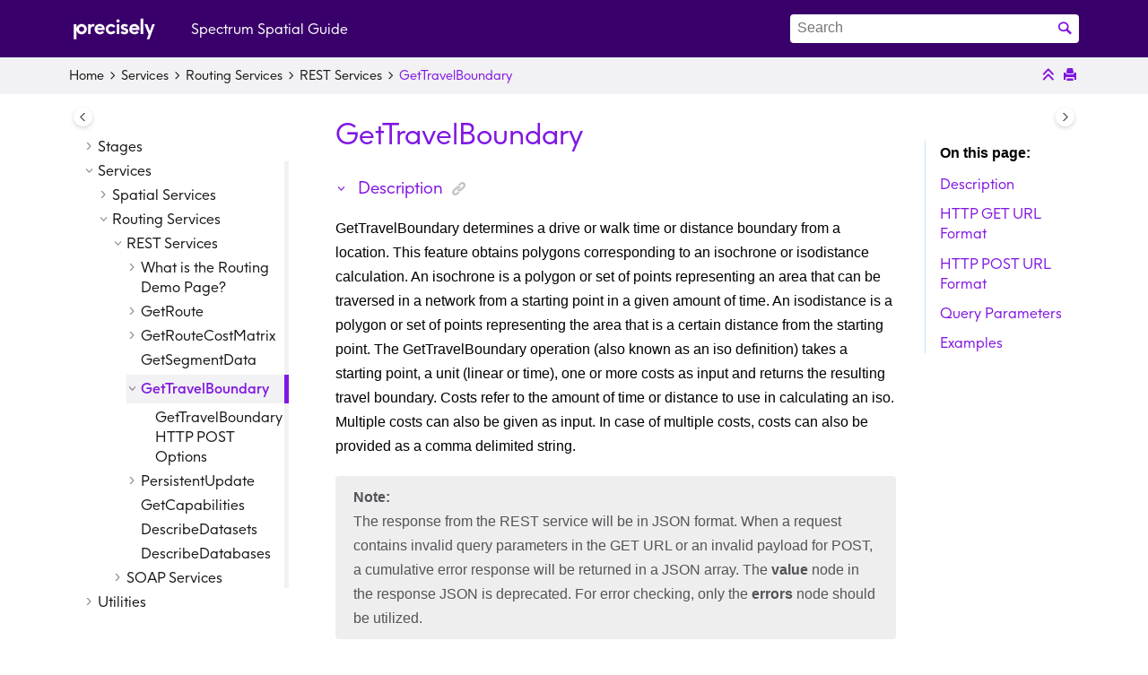

--- FILE ---
content_type: text/html
request_url: https://docs.precisely.com/docs/sftw/spectrum/22.1/en/webhelp/Spatial/ERM/source/Rest/GetTravelBoundary/GetTravelBoundary.html
body_size: 9906
content:
<!DOCTYPE html><html xmlns="http://www.w3.org/1999/xhtml" xml:lang="en-us" lang="en-us" data-whc_version="24.1">
    <head><link rel="shortcut icon" href="../../../../oxygen-webhelp\template\resources/images/favicon.png"/><link rel="icon" href="../../../../oxygen-webhelp\template\resources/images/favicon.png"/><meta http-equiv="Content-Type" content="text/html; charset=UTF-8"/><meta name="viewport" content="width=device-width, initial-scale=1.0"/><meta http-equiv="X-UA-Compatible" content="IE=edge"/><meta name="description" content="Description GetTravelBoundary determines a drive or walk time or distance boundary from a location. This feature obtains polygons corresponding to an isochrone or isodistance calculation. An isochrone ..."/><meta name="DC.rights.owner" content="(C) Copyright 2022"/><meta name="copyright" content="(C) Copyright 2022"/><meta name="generator" content="DITA-OT"/><meta name="DC.type" content="concept"/><meta name="DC.relation" content="../../../../ERM/source/Rest/GetTravelBoundary/GetTravelBoundaryOptions.html"/><meta name="DC.format" content="HTML5"/><meta name="DC.identifier" content="gettravelboundaryrest"/><meta name="DC.language" content="en-US"/><title>GetTravelBoundary</title><!--  Generated with Oxygen version 24.1, build number 2022030800.  --><meta name="wh-path2root" content="../../../../"/><meta name="wh-toc-id" content="gettravelboundaryrest-d10280e10122"/><meta name="wh-source-relpath" content="ERM/source/Rest/GetTravelBoundary/GetTravelBoundary.dita"/><meta name="wh-out-relpath" content="ERM/source/Rest/GetTravelBoundary/GetTravelBoundary.html"/>
    <!-- Latest compiled and minified Bootstrap CSS -->
    <link rel="stylesheet" type="text/css" href="../../../../oxygen-webhelp/lib/bootstrap/css/bootstrap.min.css"/>
    
    <link rel="stylesheet" href="../../../../oxygen-webhelp/lib/jquery-ui/jquery-ui.min.css"/>
    
    <!-- Template default styles  -->
    <link rel="stylesheet" type="text/css" href="../../../../oxygen-webhelp/app/topic-page.css?buildId=2022030800"/>
    
    
    <script src="../../../../oxygen-webhelp/lib/jquery/jquery-3.5.1.min.js"></script>
    
    <script data-main="../../../../oxygen-webhelp/app/topic-page.js" src="../../../../oxygen-webhelp/lib/requirejs/require.js"></script>
<link rel="stylesheet" type="text/css" href="../../../../oxygen-webhelp/template/oxygen.css?buildId=2022030800"/><link rel="stylesheet" type="text/css" href="../../../../oxygen-webhelp/template/notes.css?buildId=2022030800"/><link rel="stylesheet" type="text/css" href="../../../../oxygen-webhelp/template/precisely_responsive.css?buildId=2022030800"/><link rel="stylesheet" type="text/css" href="../../../../oxygen-webhelp/template/footer-fix.css?buildId=2022030800"/><link rel="stylesheet" type="text/css" href="../../../../oxygen-webhelp/template/cdn-fonts.css?buildId=2022030800"/></head>

    <body id="gettravelboundaryrest" class="wh_topic_page frmBody">
        <a href="#wh_topic_body" class="sr-only sr-only-focusable">
            Jump to main content
        </a>
        
        
        
        
        <header class="navbar navbar-default wh_header">
    <div class="container-fluid">
        <div xmlns:whc="http://www.oxygenxml.com/webhelp/components" class="wh_header_flex_container navbar-nav navbar-expand-md navbar-dark">
            <div class="wh_logo_and_publication_title_container">
                <div class="wh_logo_and_publication_title">
                    
                    <a href="https://www.precisely.com" class=" wh_logo d-none d-sm-block "><img src="../../../../oxygen-webhelp\template\resources/images/Precisely_wordmark_rgb_white.svg" alt="Precisely"/></a>
                    <div class=" wh_publication_title "><a href="../../../../index.html"><span class="title">Spectrum Spatial Guide</span></a></div>
                    
                </div>
                
                
            </div>

            <div class="wh_top_menu_and_indexterms_link collapse navbar-collapse" id="wh_top_menu_and_indexterms_link">
                
                
                
                
            </div>
        <div class=" wh_search_input navbar-form wh_topic_page_search search " role="form">
            
            
            
            <form id="searchForm" method="get" role="search" action="../../../../search.html"><div><input type="search" placeholder="Search " class="wh_search_textfield" id="textToSearch" name="searchQuery" aria-label="Search query" required="required"/><button type="submit" class="wh_search_button" aria-label="Search"><span class="search_input_text">Search</span></button></div></form>
            
            
            
        </div></div>
    </div>
</header>
        
        
         
        
        
        
        <div class="container-fluid" id="wh_topic_container">
            <div class="row">

                <nav class="wh_tools d-print-none navbar-expand-md" aria-label="Tools">
                    
                    <div data-tooltip-position="bottom" class=" wh_breadcrumb "><ol class="d-print-none"><li><span class="home"><a href="../../../../index.html"><span>Home</span></a></span></li><li><div class="topicref"><div class="title"><a href="../../../../Spatial/source/Development/devguide/services/introduction_conref.html">Services</a><div class="wh-tooltip"><p class="shortdesc">Learn how to access spatial and routing services from your applications.</p></div></div></div></li><li><div class="topicref"><div class="title"><a href="../../../../ERM/source/Rest/Demo/demo.html">Routing Services</a></div></div></li><li><div class="topicref"><div class="title"><a href="../../../../ERM/source/Rest/Demo/demo.html">REST Services</a></div></div></li><li class="active"><div class="topicref" data-id="gettravelboundaryrest"><div class="title"><a href="../../../../ERM/source/Rest/GetTravelBoundary/GetTravelBoundary.html">GetTravelBoundary</a></div></div></li></ol></div>
                    
                    
                    
                    <div class="wh_right_tools">
                        <button class="wh_hide_highlight" aria-label="Toggle search highlights" title="Toggle search highlights"></button>
                        <button class="webhelp_expand_collapse_sections" data-next-state="collapsed" aria-label="Collapse sections" title="Collapse sections"></button>
                        
                        
                        
                        
                        <div class=" wh_print_link print d-none d-md-inline-block "><button onClick="window.print()" title="Print this page" aria-label="Print this page"></button></div>
                        
                        <button type="button" id="wh_toc_button" class="custom-toggler navbar-toggler collapsed wh_toggle_button navbar-light" aria-expanded="false" aria-label="Toggle publishing table of content" aria-controls="wh_publication_toc">
                            <span class="navbar-toggler-icon"></span>
                        </button>
                    </div>
                    
                </nav>
            </div>
            
            
            
            
            <div class="wh_content_area">
                <div class="row">
                    
                        <nav id="wh_publication_toc" class="col-lg-3 col-md-3 col-sm-12 d-md-block d-none d-print-none" aria-label="Table of Contents Container">
                            <div id="wh_publication_toc_content">
		                        
                            	<div class=" wh_publication_toc " data-tooltip-position="right"><span class="expand-button-action-labels"><span id="button-expand-action" role="button" aria-label="Expand"></span><span id="button-collapse-action" role="button" aria-label="Collapse"></span><span id="button-pending-action" role="button" aria-label="Pending"></span></span><ul role="tree" aria-label="Table of Contents"><li role="treeitem" aria-expanded="false"><div data-tocid="tocId-d10280e113" class="topicref" data-state="not-ready"><span role="button" tabindex="0" aria-labelledby="button-expand-action tocId-d10280e113-link" class="wh-expand-btn"></span><div class="title"><a href="../../../../Spatial/source/LandingPageForHelp.html" id="tocId-d10280e113-link">Welcome</a><div class="wh-tooltip"><p class="shortdesc">What is Spectrum Spatial?</p></div></div></div></li><li role="treeitem" aria-expanded="false"><div data-tocid="tocId-d10280e139" class="topicref" data-state="not-ready"><span role="button" tabindex="0" aria-labelledby="button-expand-action tocId-d10280e139-link" class="wh-expand-btn"></span><div class="title"><a href="../../../../Spatial/source/Getting_Started/introduction/whatisli.html" id="tocId-d10280e139-link">Getting Started</a><div class="wh-tooltip"><p class="shortdesc">Learn about Spectrum Spatial.</p></div></div></div></li><li role="treeitem" aria-expanded="false"><div data-tocid="tocId-d10280e875" class="topicref" data-state="not-ready"><span role="button" tabindex="0" aria-labelledby="button-expand-action tocId-d10280e875-link" class="wh-expand-btn"></span><div class="title"><a href="../../../../Spatial/source/Administration/Introduction/intro_AG.html" id="tocId-d10280e875-link">Administration</a><div class="wh-tooltip"><p class="shortdesc">Configure, manage, monitor, troubleshoot, and tune the performance of your system.</p></div></div></div></li><li role="treeitem" aria-expanded="false"><div data-tocid="tocId-d10280e1714" class="topicref" data-state="not-ready"><span role="button" tabindex="0" aria-labelledby="button-expand-action tocId-d10280e1714-link" class="wh-expand-btn"></span><div class="title"><a href="../../../../Spatial/source/Security/security_nav.html" id="tocId-d10280e1714-link">Introduction to Security</a><div class="wh-tooltip"><p class="shortdesc">Manage user roles and security for Spectrum Spatial and Spectrum Spatial Analyst.</p></div></div></div></li><li role="treeitem" aria-expanded="false"><div data-tocid="tocId-d10280e2295" class="topicref" data-state="not-ready"><span role="button" tabindex="0" aria-labelledby="button-expand-action tocId-d10280e2295-link" class="wh-expand-btn"></span><div class="title"><a href="../../../../Spatial/source/Development/devguide/resources/introduction.html" id="tocId-d10280e2295-link">Resources and Data</a><div class="wh-tooltip"><p class="shortdesc">Learn how to work with spatial and routing data using named resources.</p></div></div></div></li><li role="treeitem" aria-expanded="false"><div data-tocid="tocId-d10280e3376" class="topicref" data-state="not-ready"><span role="button" tabindex="0" aria-labelledby="button-expand-action tocId-d10280e3376-link" class="wh-expand-btn"></span><div class="title"><a href="../../../../Spatial/source/Management/overview/intro_managing_spatial.html" id="tocId-d10280e3376-link">Managing Spatial</a><div class="wh-tooltip"><p class="shortdesc">Manage the Spectrum Spatial repository and Spectrum Spatial Analyst deployments using Spectrum Spatial Manager.</p></div></div></div></li><li role="treeitem" aria-expanded="false"><div data-tocid="tocId-d10280e4999" class="topicref" data-state="not-ready"><span role="button" tabindex="0" aria-labelledby="button-expand-action tocId-d10280e4999-link" class="wh-expand-btn"></span><div class="title"><a href="../../../../Spatial/source/Development/devguide/services/introduction.html" id="tocId-d10280e4999-link">Development</a><div class="wh-tooltip"><p class="shortdesc">Learn how to incorporate spatial and routing functionality into your solutions.</p></div></div></div></li><li role="treeitem" aria-expanded="false"><div data-tocid="tocId-d10280e6896" class="topicref" data-state="not-ready"><span role="button" tabindex="0" aria-labelledby="button-expand-action tocId-d10280e6896-link" class="wh-expand-btn"></span><div class="title"><a href="../../../../LIM/source/Introduction/whatis_2.html" id="tocId-d10280e6896-link">Stages</a><div class="wh-tooltip"><p class="shortdesc">Learn about the spatial and routing stages available for dataflows in Spectrum Enterprise Designer.</p></div></div></div></li><li role="treeitem" aria-expanded="true"><div data-tocid="tocId-d10280e7782" class="topicref" data-state="expanded"><span role="button" tabindex="0" aria-labelledby="button-collapse-action tocId-d10280e7782-link" class="wh-expand-btn"></span><div class="title"><a href="../../../../Spatial/source/Development/devguide/services/introduction_conref.html" id="tocId-d10280e7782-link">Services</a><div class="wh-tooltip"><p class="shortdesc">Learn how to access spatial and routing services from your applications.</p></div></div></div><ul role="group" class="navbar-nav nav-list"><li role="treeitem" aria-expanded="false"><div data-tocid="tocId-d10280e7788" class="topicref" data-state="not-ready"><span role="button" tabindex="0" aria-labelledby="button-expand-action tocId-d10280e7788-link" class="wh-expand-btn"></span><div class="title"><a href="../../../../Spatial/source/Development/devguide/services/introduction_conref.html" id="tocId-d10280e7788-link">Spatial Services</a></div></div></li><li role="treeitem" aria-expanded="true"><div data-tocid="tocId-d10280e10035" class="topicref" data-state="expanded"><span role="button" tabindex="0" aria-labelledby="button-collapse-action tocId-d10280e10035-link" class="wh-expand-btn"></span><div class="title"><a href="../../../../ERM/source/Rest/Demo/demo.html" id="tocId-d10280e10035-link">Routing Services</a></div></div><ul role="group" class="navbar-nav nav-list"><li role="treeitem" aria-expanded="true"><div data-tocid="tocId-d10280e10036" class="topicref" data-state="expanded"><span role="button" tabindex="0" aria-labelledby="button-collapse-action tocId-d10280e10036-link" class="wh-expand-btn"></span><div class="title"><a href="../../../../ERM/source/Rest/Demo/demo.html" id="tocId-d10280e10036-link">REST Services</a></div></div><ul role="group" class="navbar-nav nav-list"><li role="treeitem" aria-expanded="false"><div data-tocid="demo-d10280e10037" class="topicref" data-id="demo" data-state="not-ready"><span role="button" tabindex="0" aria-labelledby="button-expand-action demo-d10280e10037-link" class="wh-expand-btn"></span><div class="title"><a href="../../../../ERM/source/Rest/Demo/demo.html" id="demo-d10280e10037-link">What is the Routing Demo Page?</a></div></div></li><li role="treeitem" aria-expanded="false"><div data-tocid="getrouterest-d10280e10064" class="topicref" data-id="getrouterest" data-state="not-ready"><span role="button" tabindex="0" aria-labelledby="button-expand-action getrouterest-d10280e10064-link" class="wh-expand-btn"></span><div class="title"><a href="../../../../ERM/source/Rest/GetRoute/GetRoute.html" id="getrouterest-d10280e10064-link">GetRoute</a></div></div></li><li role="treeitem" aria-expanded="false"><div data-tocid="getroutecostmatrix-d10280e10080" class="topicref" data-id="getroutecostmatrix" data-state="not-ready"><span role="button" tabindex="0" aria-labelledby="button-expand-action getroutecostmatrix-d10280e10080-link" class="wh-expand-btn"></span><div class="title"><a href="../../../../ERM/source/Rest/GetRouteCostMatrix/GetRouteCostMatrix.html" id="getroutecostmatrix-d10280e10080-link">GetRouteCostMatrix</a></div></div></li><li role="treeitem"><div data-tocid="getsegmentdatarest-d10280e10114" class="topicref" data-id="getsegmentdatarest" data-state="leaf"><span role="button" class="wh-expand-btn"></span><div class="title"><a href="../../../../ERM/source/Rest/GetSegmentData/GetSegmentData.html" id="getsegmentdatarest-d10280e10114-link">GetSegmentData</a></div></div></li><li role="treeitem" aria-expanded="true" class="active"><div data-tocid="gettravelboundaryrest-d10280e10122" class="topicref" data-id="gettravelboundaryrest" data-state="expanded"><span role="button" tabindex="0" aria-labelledby="button-collapse-action gettravelboundaryrest-d10280e10122-link" class="wh-expand-btn"></span><div class="title"><a href="../../../../ERM/source/Rest/GetTravelBoundary/GetTravelBoundary.html" id="gettravelboundaryrest-d10280e10122-link">GetTravelBoundary</a></div></div><ul role="group" class="navbar-nav nav-list"><li role="treeitem"><div data-tocid="getrouteoptions-d10280e10130" class="topicref" data-id="getrouteoptions" data-state="leaf"><span role="button" class="wh-expand-btn"></span><div class="title"><a href="../../../../ERM/source/Rest/GetTravelBoundary/GetTravelBoundaryOptions.html" id="getrouteoptions-d10280e10130-link">GetTravelBoundary HTTP POST Options</a></div></div></li></ul></li><li role="treeitem" aria-expanded="false"><div data-tocid="persistentupdaterest-d10280e10138" class="topicref" data-id="persistentupdaterest" data-state="not-ready"><span role="button" tabindex="0" aria-labelledby="button-expand-action persistentupdaterest-d10280e10138-link" class="wh-expand-btn"></span><div class="title"><a href="../../../../ERM/source/Rest/PersistentUpdate/PersistentUpdate.html" id="persistentupdaterest-d10280e10138-link">PersistentUpdate</a></div></div></li><li role="treeitem"><div data-tocid="getcapabilities-d10280e10186" class="topicref" data-id="getcapabilities" data-state="leaf"><span role="button" class="wh-expand-btn"></span><div class="title"><a href="../../../../ERM/source/Rest/GetCapabilities/GetCapabilities.html" id="getcapabilities-d10280e10186-link">GetCapabilities</a></div></div></li><li role="treeitem"><div data-tocid="describedatasets-d10280e10194" class="topicref" data-id="describedatasets" data-state="leaf"><span role="button" class="wh-expand-btn"></span><div class="title"><a href="../../../../ERM/source/Rest/DescribeDatasets/DescribeDatasets.html" id="describedatasets-d10280e10194-link">DescribeDatasets</a></div></div></li><li role="treeitem"><div data-tocid="describedatabases-d10280e10202" class="topicref" data-id="describedatabases" data-state="leaf"><span role="button" class="wh-expand-btn"></span><div class="title"><a href="../../../../ERM/source/Rest/DescribeDatabases/DescribeDatabases.html" id="describedatabases-d10280e10202-link">DescribeDatabases</a></div></div></li></ul></li><li role="treeitem" aria-expanded="false"><div data-tocid="tocId-d10280e10210" class="topicref" data-state="not-ready"><span role="button" tabindex="0" aria-labelledby="button-expand-action tocId-d10280e10210-link" class="wh-expand-btn"></span><div class="title"><a href="../../../../ERM/source/Soap/GetTravelBoundary/GetTravelBoundary.html" id="tocId-d10280e10210-link">SOAP Services</a></div></div></li></ul></li></ul></li><li role="treeitem" aria-expanded="false"><div data-tocid="IntroToUtilities-d10280e10246" class="topicref" data-id="IntroToUtilities" data-state="not-ready"><span role="button" tabindex="0" aria-labelledby="button-expand-action IntroToUtilities-d10280e10246-link" class="wh-expand-btn"></span><div class="title"><a href="../../../../Spatial/source/Utilities/ChapterIntro.html" id="IntroToUtilities-d10280e10246-link">Utilities</a><div class="wh-tooltip"><p class="shortdesc">Take advantage of the productivity tools that Spectrum Spatial has for working with spatial data.</p></div></div></div></li><li role="treeitem" aria-expanded="false"><div data-tocid="tocId-d10280e10760" class="topicref" data-state="not-ready"><span role="button" tabindex="0" aria-labelledby="button-expand-action tocId-d10280e10760-link" class="wh-expand-btn"></span><div class="title"><a href="../../../../Spatial/source/Administration/config/java_properties.html" id="tocId-d10280e10760-link">Reference</a><div class="wh-tooltip"><p class="shortdesc">Information about Spatial Java properties, MapInfo SQL language, and closest arc snapping when calculating routes.</p></div></div></div></li></ul></div>
		                        
                            </div>
                        </nav>
                    
                    
                    <div class="col-lg-7 col-md-9 col-sm-12" id="wh_topic_body">
                        <button id="wh_close_publication_toc_button" class="close-toc-button d-none" aria-label="Toggle publishing table of content" aria-controls="wh_publication_toc" aria-expanded="true">
                            <span class="close-toc-icon-container">
                                <span class="close-toc-icon"></span>     
                            </span>
                        </button>
                        <button id="wh_close_topic_toc_button" class="close-toc-button d-none" aria-label="Toggle topic table of content" aria-controls="wh_topic_toc" aria-expanded="true">
                            <span class="close-toc-icon-container">
                                <span class="close-toc-icon"></span>     
                            </span>
                        </button>
                        
                        <div class=" wh_topic_content body "><main role="main"><article role="article" aria-labelledby="ariaid-title1">
	<h1 class="- topic/title title topictitle1" id="ariaid-title1">GetTravelBoundary</h1>
	<div class="- topic/body concept/conbody body conbody">
		<section class="- topic/section section" id="gettravelboundaryrest__description" data-ofbid="gettravelboundaryrest__description"><h2 class="- topic/title title sectiontitle">Description</h2>
			
			<p class="- topic/p p">GetTravelBoundary determines a drive or walk time or distance boundary from a
				location. This feature obtains polygons corresponding to an isochrone or isodistance
				calculation. An isochrone is a polygon or set of points representing an area that
				can be traversed in a network from a starting point in a given amount of time. An
				isodistance is a polygon or set of points representing the area that is a certain
				distance from the starting point. The GetTravelBoundary operation (also known as an
				iso definition) takes a starting point, a unit (linear or time), one or more costs
				as input and returns the resulting travel boundary. Costs refer to the amount of
				time or distance to use in calculating an iso. Multiple costs can also be given as
				input. In case of multiple costs, costs can also be provided as a comma delimited
				string.</p>
			<div class="- topic/note note note note_note"><span class="note__title">Note:</span> The response from the REST service will be in JSON format. When a request contains invalid query parameters in the GET URL
				or an invalid payload for POST, a cumulative error response will be returned in a
				JSON array. The <span class="+ topic/keyword pr-d/parmname keyword parmname">value</span> node in the response JSON is deprecated.
				For error checking, only the <span class="+ topic/keyword pr-d/parmname keyword parmname">errors</span> node should be
				utilized.</div>
		</section>
		<section class="- topic/section section" id="gettravelboundaryrest__geturl" data-ofbid="gettravelboundaryrest__geturl"><h2 class="- topic/title title sectiontitle">HTTP GET URL Format</h2>
			
			<p class="- topic/p p">The following format is used for HTTP GET requests. HTTP GET is used for all travel
				boundaries where no additional JSON payload is required (ambient speed changes).</p>
			<pre class="+ topic/pre pr-d/codeblock pre codeblock"><code>HTTP GET /rest/Spatial/erm/databases/<var class="+ topic/keyword sw-d/varname keyword varname">dbsource</var>.json?q=travelBoundary&amp;<var class="+ topic/keyword sw-d/varname keyword varname">query_parameters</var></code></pre>
			<p class="- topic/p p">Where <var class="+ topic/keyword sw-d/varname keyword varname">dbsource</var> is the name of the database that contains the data
				to use for the route. Use the database name specified in the Enterprise Routing
				Module Routing Database Resource tool.</p>
		</section>
		<section class="- topic/section section" id="gettravelboundaryrest__posturl" data-ofbid="gettravelboundaryrest__posturl"><h2 class="- topic/title title sectiontitle">HTTP POST URL Format</h2>
			
			<p class="- topic/p p">The following format is used for HTTP POST requests:</p>
			<pre class="+ topic/pre pr-d/codeblock pre codeblock"><code>HTTP POST:  /rest/Spatial/erm/databases/<var class="+ topic/keyword sw-d/varname keyword varname">dbsource</var>.json?q=travelBoundary&amp;<var class="+ topic/keyword sw-d/varname keyword varname">query_parameters</var>
POST BODY: Content-Type:application/json {Route Data}			</code></pre>
			<p class="- topic/p p"><span class="+ topic/keyword pr-d/parmname keyword parmname">Route Data</span> is the POST json body (Content-Type:
				application/json) for the additional route information to be used in the calculation
				containing ambient speeds for road types. For information and examples on these
				options, see <a class="- topic/xref xref" href="GetTravelBoundaryOptions.html">GetTravelBoundary HTTP POST Options</a>.</p>
		</section>
		<section class="- topic/section section" id="gettravelboundaryrest__parameters" data-ofbid="gettravelboundaryrest__parameters"><h2 class="- topic/title title sectiontitle">Query Parameters</h2>
			
			<p class="- topic/p p">This operation takes the following query parameters.</p>
			<table class="- topic/table table" data-cols="4"><caption></caption><colgroup><col style="width:27.27272727272727%"/><col style="width:13.636363636363635%"/><col style="width:13.636363636363635%"/><col style="width:45.45454545454545%"/></colgroup><thead class="- topic/thead thead">
						<tr class="- topic/row">
							<th class="- topic/entry entry colsep-0 rowsep-0" id="gettravelboundaryrest__parameters__entry__1">Parameter</th>
							<th class="- topic/entry entry colsep-0 rowsep-0" id="gettravelboundaryrest__parameters__entry__2">Type</th>
							<th class="- topic/entry entry colsep-0 rowsep-0" id="gettravelboundaryrest__parameters__entry__3">Required</th>
							<th class="- topic/entry entry colsep-0 rowsep-0" id="gettravelboundaryrest__parameters__entry__4">Description</th>
						</tr>
					</thead><tbody class="- topic/tbody tbody">
						<tr class="- topic/row">
							<td class="- topic/entry entry colsep-0 rowsep-0" headers="gettravelboundaryrest__parameters__entry__1"><span class="+ topic/keyword pr-d/parmname keyword parmname">point</span></td>
							<td class="- topic/entry entry colsep-0 rowsep-0" headers="gettravelboundaryrest__parameters__entry__2">String</td>
							<td class="- topic/entry entry colsep-0 rowsep-0" headers="gettravelboundaryrest__parameters__entry__3">Yes</td>
							<td class="- topic/entry entry colsep-0 rowsep-0" headers="gettravelboundaryrest__parameters__entry__4">Specifies the start location from where to calculate the travel boundary in the
								format: x, y, coordSys. For example: -74.2,40.8,epsg:4326</td>
						</tr>
						<tr class="- topic/row">
							<td class="- topic/entry entry colsep-0 rowsep-0" headers="gettravelboundaryrest__parameters__entry__1"><span class="+ topic/keyword pr-d/parmname keyword parmname">costs</span></td>
							<td class="- topic/entry entry colsep-0 rowsep-0" headers="gettravelboundaryrest__parameters__entry__2">Double</td>
							<td class="- topic/entry entry colsep-0 rowsep-0" headers="gettravelboundaryrest__parameters__entry__3">Yes</td>
							<td class="- topic/entry entry colsep-0 rowsep-0" headers="gettravelboundaryrest__parameters__entry__4">Specifies the cost distance or time, in the cost units specified (can be a decimal
								value). For example, if the unit specified is miles and you specify
								10 in this parameter, the travel boundary will be calculated for how
								far you can travel 10 miles. You can also specify multiple costs by
								specifying the values as a comma delimited string. It will return a
								separate travel boundary for every cost specified. If you specify
								multiple costs, every response will have cost and cost units
								associated with that response.</td>
						</tr>
						<tr class="- topic/row">
							<td class="- topic/entry entry colsep-0 rowsep-0" headers="gettravelboundaryrest__parameters__entry__1"><span class="+ topic/keyword pr-d/parmname keyword parmname">costUnit</span></td>
							<td class="- topic/entry entry colsep-0 rowsep-0" headers="gettravelboundaryrest__parameters__entry__2">String</td>
							<td class="- topic/entry entry colsep-0 rowsep-0" headers="gettravelboundaryrest__parameters__entry__3">Yes</td>
							<td class="- topic/entry entry colsep-0 rowsep-0" headers="gettravelboundaryrest__parameters__entry__4">Specifies the type of metric used to calculate the travel boundary. Available distance
								values are: <ul class="- topic/ul ul" id="gettravelboundaryrest__ul_sfl_jxw_fhb" data-ofbid="gettravelboundaryrest__ul_sfl_jxw_fhb">
									<li class="- topic/li li">m (meter)</li>
									<li class="- topic/li li">km (kilometer)</li>
									<li class="- topic/li li">yd (yard)</li>
									<li class="- topic/li li">ft (foot)</li>
									<li class="- topic/li li">mi (mile)</li>
								</ul> Available time values are:<ul class="- topic/ul ul" id="gettravelboundaryrest__ul_owr_mxw_fhb" data-ofbid="gettravelboundaryrest__ul_owr_mxw_fhb">
									<li class="- topic/li li"> min (minute)</li>
									<li class="- topic/li li">msec (millisecond)</li>
									<li class="- topic/li li">s (second)</li>
									<li class="- topic/li li">h (hour)</li>
								</ul></td>
						</tr>
						<tr class="- topic/row">
							<td class="- topic/entry entry colsep-0 rowsep-0" headers="gettravelboundaryrest__parameters__entry__1"><span class="+ topic/keyword pr-d/parmname keyword parmname">maxOffroadDistance</span></td>
							<td class="- topic/entry entry colsep-0 rowsep-0" headers="gettravelboundaryrest__parameters__entry__2">Double</td>
							<td class="- topic/entry entry colsep-0 rowsep-0" headers="gettravelboundaryrest__parameters__entry__3">No</td>
							<td class="- topic/entry entry colsep-0 rowsep-0" headers="gettravelboundaryrest__parameters__entry__4">The maximum distance to allow travel off the road network using
								the <var class="+ topic/keyword sw-d/varname keyword varname">maxOffroadDistanceUnit</var>. Examples of
								off-network roads include driveways and access roads. For example,
								if you specify a maximum off road distance of 1 mile the travel
								boundary will extend no further than one mile from the network road.
								If you specify a value of 0 the travel boundary will not extend
								beyond the road itself. Use the ambient speed options to specify the
								speed of travel along non-network roads.</td>
						</tr>
						<tr class="- topic/row">
							<td class="- topic/entry entry colsep-0 rowsep-0" headers="gettravelboundaryrest__parameters__entry__1"><span class="+ topic/keyword pr-d/parmname keyword parmname">maxOffroadDistanceUnit</span></td>
							<td class="- topic/entry entry colsep-0 rowsep-0" headers="gettravelboundaryrest__parameters__entry__2">String</td>
							<td class="- topic/entry entry colsep-0 rowsep-0" headers="gettravelboundaryrest__parameters__entry__3">No</td>
							<td class="- topic/entry entry colsep-0 rowsep-0" headers="gettravelboundaryrest__parameters__entry__4">Specifies the distance unit defining the <var class="+ topic/keyword sw-d/varname keyword varname">maxOffroadDistance</var>. You
								must also define maxOffroadDistance if you define this parameter.
								Available distance values are: <ul class="- topic/ul ul" id="gettravelboundaryrest__ul_lvp_rxw_fhb" data-ofbid="gettravelboundaryrest__ul_lvp_rxw_fhb">
									<li class="- topic/li li">m (meter)</li>
									<li class="- topic/li li">km (kilometer)</li>
									<li class="- topic/li li">yd (yard)</li>
									<li class="- topic/li li">ft (foot)</li>
									<li class="- topic/li li">mi (mile)</li>
								</ul></td>
						</tr>
						<tr class="- topic/row">
							<td class="- topic/entry entry colsep-0 rowsep-0" headers="gettravelboundaryrest__parameters__entry__1"><span class="+ topic/keyword pr-d/parmname keyword parmname">destinationSrs</span></td>
							<td class="- topic/entry entry colsep-0 rowsep-0" headers="gettravelboundaryrest__parameters__entry__2">String</td>
							<td class="- topic/entry entry colsep-0 rowsep-0" headers="gettravelboundaryrest__parameters__entry__3">No</td>
							<td class="- topic/entry entry colsep-0 rowsep-0" headers="gettravelboundaryrest__parameters__entry__4">Specifies the coordinate system to return the travel boundary geometries. The default
								is the coordinate system of the data used (for example,
								epsg:4326).</td>
						</tr>
						<tr class="- topic/row">
							<td class="- topic/entry entry colsep-0 rowsep-0" headers="gettravelboundaryrest__parameters__entry__1"><span class="+ topic/keyword pr-d/parmname keyword parmname">majorRoads</span></td>
							<td class="- topic/entry entry colsep-0 rowsep-0" headers="gettravelboundaryrest__parameters__entry__2">Boolean</td>
							<td class="- topic/entry entry colsep-0 rowsep-0" headers="gettravelboundaryrest__parameters__entry__3">No</td>
							<td class="- topic/entry entry colsep-0 rowsep-0" headers="gettravelboundaryrest__parameters__entry__4">Specifies whether to include all roads in the calculation or just major roads. If you
								choose to include only major roads, performance will improve but
								accuracy may decrease. The default is true.</td>
						</tr>
						<tr class="- topic/row">
							<td class="- topic/entry entry colsep-0 rowsep-0" headers="gettravelboundaryrest__parameters__entry__1"><span class="+ topic/keyword pr-d/parmname keyword parmname">returnHoles</span></td>
							<td class="- topic/entry entry colsep-0 rowsep-0" headers="gettravelboundaryrest__parameters__entry__2">Boolean</td>
							<td class="- topic/entry entry colsep-0 rowsep-0" headers="gettravelboundaryrest__parameters__entry__3">No</td>
							<td class="- topic/entry entry colsep-0 rowsep-0" headers="gettravelboundaryrest__parameters__entry__4">Specifies whether you want to return holes, which are areas
								within the larger boundary that cannot be reached within the desired
								time or distance, based on the road network. The default is
								false.</td>
						</tr>
						<tr class="- topic/row">
							<td class="- topic/entry entry colsep-0 rowsep-0" headers="gettravelboundaryrest__parameters__entry__1"><span class="+ topic/keyword pr-d/parmname keyword parmname">returnIslands</span></td>
							<td class="- topic/entry entry colsep-0 rowsep-0" headers="gettravelboundaryrest__parameters__entry__2">Boolean</td>
							<td class="- topic/entry entry colsep-0 rowsep-0" headers="gettravelboundaryrest__parameters__entry__3">No</td>
							<td class="- topic/entry entry colsep-0 rowsep-0" headers="gettravelboundaryrest__parameters__entry__4">Specifies whether you want to return islands, which are small
								areas outside the main boundary that can be reached within the
								desired time or distance. The default is false.</td>
						</tr>
						<tr class="- topic/row">
							<td class="- topic/entry entry colsep-0 rowsep-0" headers="gettravelboundaryrest__parameters__entry__1"><span class="+ topic/keyword pr-d/parmname keyword parmname">simplificationFactor</span></td>
							<td class="- topic/entry entry colsep-0 rowsep-0" headers="gettravelboundaryrest__parameters__entry__2">Integer</td>
							<td class="- topic/entry entry colsep-0 rowsep-0" headers="gettravelboundaryrest__parameters__entry__3">No</td>
							<td class="- topic/entry entry colsep-0 rowsep-0" headers="gettravelboundaryrest__parameters__entry__4">Specifies the percentage of the original points to be returned or upon which the
								resulting complexity of geometries should be based. A number between
								0.0 and 1.0 is accepted, exclusive of 0.0 but inclusive of 1.0.
								Complexity increases as the value increases, therefore 1.0 means the
								most complex. The default is 0.5.</td>
						</tr>
						<tr class="- topic/row">
							<td class="- topic/entry entry colsep-0 rowsep-0" headers="gettravelboundaryrest__parameters__entry__1"><span class="+ topic/keyword pr-d/parmname keyword parmname">bandingStyle</span></td>
							<td class="- topic/entry entry colsep-0 rowsep-0" headers="gettravelboundaryrest__parameters__entry__2">String</td>
							<td class="- topic/entry entry colsep-0 rowsep-0" headers="gettravelboundaryrest__parameters__entry__3">No</td>
							<td class="- topic/entry entry colsep-0 rowsep-0" headers="gettravelboundaryrest__parameters__entry__4">
								<p class="- topic/p p">Specifies the style of banding to be used in the result. Banding styles are the types of
									multiple distance bands that can be displayed based on multiple
									costs. Banding styles can be returned in the following
									formats:</p>
								<dl class="- topic/dl dl">
									
										<dt class="- topic/dt dt dlterm">Donut</dt>
										<dd class="- topic/dd dd">Each boundary is determined by subtracting out the next
											smallest boundary. This is the default method.</dd>
									
									
										<dt class="- topic/dt dt dlterm">Encompassing</dt>
										<dd class="- topic/dd dd">Each boundary is determined independent of all
											others.</dd>
									
								</dl>
							</td>
						</tr>
						<tr class="- topic/row">
							<td class="- topic/entry entry colsep-0 rowsep-0" headers="gettravelboundaryrest__parameters__entry__1"><span class="+ topic/keyword pr-d/parmname keyword parmname">historicTrafficTimeBucket</span></td>
							<td class="- topic/entry entry colsep-0 rowsep-0" headers="gettravelboundaryrest__parameters__entry__2">String</td>
							<td class="- topic/entry entry colsep-0 rowsep-0" headers="gettravelboundaryrest__parameters__entry__3">No</td>
							<td class="- topic/entry entry colsep-0 rowsep-0" headers="gettravelboundaryrest__parameters__entry__4">
								<p class="- topic/p p">Specifies whether the routing calculation uses the historic
									traffic speeds. These speeds are based on different time-of-day
									buckets. The data must have historic traffic speeds included in
									order to use this feature. The data for each country/region has
									the same bucket definitions, where the speeds for these bucket
									values may vary. The options are:</p>
								<dl class="- topic/dl dl">
									
										<dt class="- topic/dt dt dlterm">None</dt>
										<dd class="- topic/dd dd">The default value. Historic traffic data is not used in
											the calculation. Instead an averaged speed value is
											used.</dd>
									
									
										<dt class="- topic/dt dt dlterm">AMPeak</dt>
										<dd class="- topic/dd dd">Calculate routes with the peak AM speeds. The AMPeak
											time bucket is from 07:00 to 10:00hr time of day.</dd>
									
									
										<dt class="- topic/dt dt dlterm">PMPeak</dt>
										<dd class="- topic/dd dd">Calculate routes with the peak PM speeds. The PMPeak
											time bucket is from 16:00 to 19:00hr time of day.</dd>
									
									
										<dt class="- topic/dt dt dlterm">OffPeak</dt>
										<dd class="- topic/dd dd">Calculate routes with the off peak (daytime) speeds. The
											OffPeak time bucket is from 10:00 to 16:00hr time of
											day.</dd>
									
									
										<dt class="- topic/dt dt dlterm">Night</dt>
										<dd class="- topic/dd dd">Calculate routes with the nighttime speeds. The Night
											time bucket is from 22:00 to 04:00hr time of day.</dd>
									
								</dl>
							</td>
						</tr>
						<tr class="- topic/row">
							<td class="- topic/entry entry colsep-0 rowsep-0" headers="gettravelboundaryrest__parameters__entry__1"><span class="+ topic/keyword pr-d/parmname keyword parmname">defaultAmbientSpeed</span></td>
							<td class="- topic/entry entry colsep-0 rowsep-0" headers="gettravelboundaryrest__parameters__entry__2">String</td>
							<td class="- topic/entry entry colsep-0 rowsep-0" headers="gettravelboundaryrest__parameters__entry__3">No</td>
							<td class="- topic/entry entry colsep-0 rowsep-0" headers="gettravelboundaryrest__parameters__entry__4">
								<div class="- topic/p p">Specifies the speed to travel when going off a network road to find the travel boundary
									(for all road types). To control how off-network travel is used
									in the travel boundary calculation, you need to specify the
									speed of travel off the road network (the ambient speed).
									Ambient speed can affect the size and shape of the travel
									boundary polygon. In general, the faster the ambient speed, the
									larger the polygon. For example, if you were at a point with 5
									minutes left, and if the ambient speed were 15 miles per hour,
									boundary points would be put at a distance of 1.25 miles. If the
									ambient speed were reduced to 10 miles per hour, boundary points
									would be put at a distance of 0.83 miles.<div class="- topic/note note note note_note"><span class="note__title">Note:</span> Default
										defaultAmbientSpeed is <strong class="+ topic/ph hi-d/b ph b">15</strong></div></div>
							</td>
						</tr>
						<tr class="- topic/row">
							<td class="- topic/entry entry colsep-0 rowsep-0" headers="gettravelboundaryrest__parameters__entry__1"><span class="+ topic/keyword pr-d/parmname keyword parmname">ambientSpeedUnit</span></td>
							<td class="- topic/entry entry colsep-0 rowsep-0" headers="gettravelboundaryrest__parameters__entry__2">String</td>
							<td class="- topic/entry entry colsep-0 rowsep-0" headers="gettravelboundaryrest__parameters__entry__3">No</td>
							<td class="- topic/entry entry colsep-0 rowsep-0" headers="gettravelboundaryrest__parameters__entry__4">
								<div class="- topic/p p">Specifies the unit of measure to calculate the ambient speed. Available speed units are:
										<ul class="- topic/ul ul" id="gettravelboundaryrest__ul_rqp_1xw_fhb" data-ofbid="gettravelboundaryrest__ul_rqp_1xw_fhb">
										<li class="- topic/li li">MPH (miles per hour)</li>
										<li class="- topic/li li">KPH (kilometers per hour)</li>
										<li class="- topic/li li">MTPS (meters per second)</li>
										<li class="- topic/li li">MTPM (meters per minute)</li>
									</ul></div>	<div class="- topic/note note note note_note"><span class="note__title">Note:</span> Default ambientSpeedUnit is
									<strong class="+ topic/ph hi-d/b ph b">MPH</strong></div>
							</td>
						</tr>
						<tr class="- topic/row">
							<td class="- topic/entry entry colsep-0 rowsep-0" id="gettravelboundaryrest__propagationFactor" headers="gettravelboundaryrest__parameters__entry__1"><span class="+ topic/keyword pr-d/parmname keyword parmname">propagationFactor</span></td>
							<td class="- topic/entry entry colsep-0 rowsep-0" headers="gettravelboundaryrest__parameters__entry__2">String</td>
							<td class="- topic/entry entry colsep-0 rowsep-0" headers="gettravelboundaryrest__parameters__entry__3">No</td>
							<td class="- topic/entry entry colsep-0 rowsep-0" headers="gettravelboundaryrest__parameters__entry__4">
								<p class="- topic/p p">Specifies the percentage of the cost used to calculate the
									distance between the starting point and the isodistance (for all
									road types). Propagation factor serves the same purpose for
									isodistances as ambient speed does for isochrones, that is, it
									controls how off-network travel is used in the travel boundary
									calculation. Propagation factor can affect the size and shape of
									the travel boundary polygon. In general, more the propagation
									factor value, the larger the polygon.</p>
								<div class="- topic/p p">It applies to isodistances. If this property is not specified,
									then the calculation uses the server setting. Valid values are
									between 0.0 and 1.0, both inclusive.<div class="- topic/note note note note_note"><span class="note__title">Note:</span> 
										<ul class="- topic/ul ul" id="gettravelboundaryrest__ul_xrd_lww_fhb" data-ofbid="gettravelboundaryrest__ul_xrd_lww_fhb">
											<li class="- topic/li li">Default <span class="+ topic/keyword pr-d/parmname keyword parmname">propagationFactor</span> is
												<strong class="+ topic/ph hi-d/b ph b">0.16</strong></li>
											<li class="- topic/li li">This parameter can also be specified in the POST
												body. If the same parameter is set in both GET and
												POST, then the value in POST is considered.</li>
										</ul>
									</div></div>
							</td>
						</tr>
						<tr class="- topic/row">
							<td class="- topic/entry entry colsep-0 rowsep-0" headers="gettravelboundaryrest__parameters__entry__1"><span class="+ topic/keyword pr-d/parmname keyword parmname">version</span></td>
							<td class="- topic/entry entry colsep-0 rowsep-0" headers="gettravelboundaryrest__parameters__entry__2">String</td>
							<td class="- topic/entry entry colsep-0 rowsep-0" headers="gettravelboundaryrest__parameters__entry__3">No</td>
							<td class="- topic/entry entry colsep-0 rowsep-0" headers="gettravelboundaryrest__parameters__entry__4">Specifies the version of the <span class="+ topic/keyword pr-d/apiname keyword apiname">GetTravelBoundary</span> REST service. Valid
								values are <var class="+ topic/keyword sw-d/varname keyword varname">1</var> and <var class="+ topic/keyword sw-d/varname keyword varname">2</var>. The
								default value for <span class="+ topic/keyword pr-d/parmname keyword parmname">version</span> is
									<var class="+ topic/keyword sw-d/varname keyword varname">1</var>.</td>
						</tr>
						
					</tbody></table>
		</section>
		<section class="- topic/section section" id="gettravelboundaryrest__example" data-ofbid="gettravelboundaryrest__example"><h2 class="- topic/title title sectiontitle">Examples</h2>
			
			<p class="- topic/p p">Travel boundary with a single cost.</p>
			<pre class="+ topic/pre pr-d/codeblock pre codeblock"><code>http://&lt;server&gt;:&lt;port&gt;/rest/Spatial/erm/databases/usroutedatabase.json?
q=travelBoundary&amp;point=-77.092609,38.871256,epsg:4326&amp;costs=5&amp;costUnit=m</code></pre>
			<p class="- topic/p p">Response</p>
<pre class="+ topic/pre pr-d/codeblock pre codeblock"><code>{
	"travelBoundary": {
		"costs": [
			{
				"cost": 5,
				"costUnit": "m",
				"geometry": {"type":"MultiPolygon","coordinates":[[[...]]]}
			}
		]
	}
}</code></pre>
			<p class="- topic/p p">Travel boundary with multiple costs.</p>
			<pre class="+ topic/pre pr-d/codeblock pre codeblock"><code>http://&lt;server&gt;:&lt;port&gt;/rest/Spatial/erm/databases/usroutedatabase.json?​q=travelBoundary&amp;point=-77.092609,38.871256,epsg:4326&amp;costs=2,5&amp;costUnit=m</code></pre>
			<p class="- topic/p p">Response</p>
<pre class="+ topic/pre pr-d/codeblock pre codeblock"><code>{
	"travelBoundary": {
		"costs": [
			{
				"cost": 2,
				"costUnit": "m",
				"geometry": "{"type":"MultiPolygon","coordinates":[[[...]]]}"
			},
			{
				"cost": 5,
				"costUnit": "m",
				"geometry": "{"type":"MultiPolygon","coordinates":[[[...]]]}"
			}
		]
	}
}</code></pre>
		</section>
		<section class="- topic/section section"><h2 class="- topic/title title sectiontitle">Version specific error response</h2>
			
			<p class="- topic/p p">When you enter an invalid parameter value (for example, points falling outside of the
				boundaries) in a request, the error response you get depends on the version entered
				by you. When the version is 1, you get value and error whereas when the version is
				2, the response only contains the error.</p>
			<ul class="- topic/ul ul" id="gettravelboundaryrest__ul_thp_psp_rhb" data-ofbid="gettravelboundaryrest__ul_thp_psp_rhb">
				<li class="- topic/li li">Request when <span class="+ topic/keyword pr-d/parmname keyword parmname">version</span> is
					<var class="+ topic/keyword sw-d/varname keyword varname">1</var>:<pre class="+ topic/pre pr-d/codeblock pre codeblock"><code>http://&lt;server&gt;:&lt;port&gt;/rest/Spatial/erm/databases/usroutedatabase.json?q=travelBoundary&amp;costs=5&amp;costUnit=min&amp;point=-14.321600,60.662859,epsg:4326&amp;version=1</code></pre></li>
				<li class="- topic/li li">Response:<pre class="+ topic/pre pr-d/codeblock pre codeblock"><code>{
  "value": "Point outside boundaries: (-14.3216,60.662859,0)",
  "errors": [
    {
      "errorCode": 5008,
      "userMessage": "Point outside boundaries: (-14.3216,60.662859,0)"
    }
  ]
}</code></pre></li>
				<li class="- topic/li li">Request when <span class="+ topic/keyword pr-d/parmname keyword parmname">version</span> is
					<var class="+ topic/keyword sw-d/varname keyword varname">2</var>:<pre class="+ topic/pre pr-d/codeblock pre codeblock"><code>
http://&lt;server&gt;:&lt;port&gt;/rest/Spatial/erm/databases/usroutedatabase.json?q=travelBoundary
&amp;costs=5&amp;costUnit=min&amp;point=-14.321600,60.662859,epsg:4326&amp;version=2 </code></pre></li>
				<li class="- topic/li li">Response:
					<pre class="+ topic/pre pr-d/codeblock pre codeblock"><code>{
  "errors": [
    {
      "errorCode": 5008,
      "userMessage": "Point outside boundaries: (-14.3216,60.662859,0)"
    }
  ]
}</code></pre></li>
			</ul>
		</section>
	</div>
</article></main></div>
                        
                        
                        
                        
                        
                        
                    </div>
                    
                        <nav role="navigation" id="wh_topic_toc" aria-label="On this page" class="col-lg-2 d-none d-lg-block navbar d-print-none"> 
                            <div id="wh_topic_toc_content">
		                        
	                            <div class=" wh_topic_toc "><div class="wh_topic_label">On this page</div><ul><li class="section-item"><div class="section-title"><a href="#gettravelboundaryrest__description" data-tocid="gettravelboundaryrest__description">Description</a></div></li><li class="section-item"><div class="section-title"><a href="#gettravelboundaryrest__geturl" data-tocid="gettravelboundaryrest__geturl">HTTP GET URL Format</a></div></li><li class="section-item"><div class="section-title"><a href="#gettravelboundaryrest__posturl" data-tocid="gettravelboundaryrest__posturl">HTTP POST URL Format</a></div></li><li class="section-item"><div class="section-title"><a href="#gettravelboundaryrest__parameters" data-tocid="gettravelboundaryrest__parameters">Query Parameters</a></div></li><li class="section-item"><div class="section-title"><a href="#gettravelboundaryrest__example" data-tocid="gettravelboundaryrest__example">Examples</a></div></li></ul></div>
	                        	
                        	</div>
                        </nav>
                    
                </div>
            </div>
            
            
            
        </div> 
        <footer class="navbar navbar-default wh_footer">
  <div class=" footer-container mx-auto ">
    <link rel="stylesheet" type="text/css" href="https://cdn.datatables.net/1.10.16/css/jquery.dataTables.min.css"/><div>
    <span>
 
 <script><!--

             // The path of the output directory relative to the current page.
             var path2root = $('meta[name=wh-path2root]').attr('content'); 
             // WebHelp Responsive template directory: ${oxygen-webhelp-output-dir}/oxygen-webhelp/template/
             var templateDirPath = path2root + "oxygen-webhelp/template/";
             // WebHelp Responsive lib directory: ${oxygen-webhelp-output-dir}/oxygen-webhelp/
             var whAssetsDirPath = path2root + "oxygen-webhelp/";
            
             var config = {
                 // Multiversion Support (http://requirejs.org/docs/api.html#multiversion)
                 context: "publishing-template",
                 paths: {
                     // The DataTables library (for local use please uncomment the following line)
                     //"data-tables": templateDirPath + "DataTables/datatables.min",
                     //"data-tables": "https://cdn.datatables.net/1.10.16/js/jquery.dataTables.min",
      "datatables.net": "https://cdn.datatables.net/1.10.16/js/jquery.dataTables.min",
      "data-tables-rowgroup": "https://cdn.datatables.net/rowgroup/1.1.3/js/dataTables.rowGroup.min",
                     // JQuery
                     "jquery": whAssetsDirPath + "lib/jquery/jquery-3.5.1.min",
                     "jquery-private" : whAssetsDirPath + "app/jquery-private/jquery-private"
                 },
                 // Map modules to use noconflict: @see https://requirejs.org/docs/jquery.html#noconflictmap
                 map: {
                     "*": {
                         "jquery": "jquery-private",
                     },
                     "jquery-private": {
                         "jquery": "jquery"
                     }
                 }
             };
             var reqTemplate = require.config(config);
             reqTemplate([ 'jquery', 'datatables.net'], function ($) {
                 $(document).ready(function () {
                     $('.datatable').DataTable();
                 });
             });
    
    
           var groupRow; 
   if(groupRow !== null && groupRow !== '') { 
            reqTemplate([ 'jquery', 'datatables.net', 'data-tables-rowgroup'], function ($) {
    $(document).ready(function() 
     {
      $('.grouptable').DataTable( {
      order: [[groupRow, 'asc']], 
      rowGroup: { dataSrc: groupRow },
      "columnDefs": [
       {
        "targets": [ groupRow ],
        "visible": false
       }
       ]
      });
      $('.grouptable colgroup').css( 'display', 'block' );
      $('.grouptable').css( 'width', '100%' );
     });
             });
             
    
   } 
   
   const list = document.querySelectorAll('.wh_tile');
      Array.prototype.forEach.call(list, function (tile) {
      tile.addEventListener('click', event => {
      tile.querySelector('a').click();
      });
      
      tile.addEventListener('mouseover', event => {
      tile.querySelector('a').style.color = '#8017e1';
      });
      
      tile.addEventListener('mouseout', event => {
      tile.querySelector('a').style.color = '#414141';
      });
      
      });
   
    
--></script>
    <!--!spinner.length && (spinner = $('<div class="spinner' + (static_pos ? '' : ' spinner-absolute') + '"/>').appendTo(el));  -->  
 <!-- <whc:macro value="${map-xpath(/bookmap/bookmeta/bookrights/bookowner/organization)}"/> -->
    </span>
    
    <div class="copyright_info">
        <span class="copyright_years">
            <a href="https://support.precisely.com/" target="_blank">Support</a>  |  <a href="https://support.precisely.com/contact/" target="_blank">Contact Us</a>  |  Copyright 2007, <!--<whc:macro value="${map-xpath(/*/*/othermeta[@name='copyrightlast']/@content)}"/>-->
        </span>
        <span class="organization">
            <!--<whc:macro value="${map-xpath(/*/*/othermeta[@name='organization']/@content)}"/>-->
   <script><!--
document.write(/\d{4}/.exec(Date())[0])
--></script> Precisely
        </span>
        
    </div>
</div>

  </div>
</footer>
        
        <div id="go2top" class="d-print-none">
            <span class="oxy-icon oxy-icon-up"></span>
        </div>
        
        <div id="modal_img_large" class="modal">
            <span class="close oxy-icon oxy-icon-remove"></span>
            <div id="modal_img_container"></div>
            <div id="caption"></div>
        </div>
        
        
        
    </body>
</html>

--- FILE ---
content_type: text/css
request_url: https://docs.precisely.com/docs/sftw/spectrum/22.1/en/webhelp/Spatial/oxygen-webhelp/app/topic-page.css?buildId=2022030800
body_size: 273
content:
@import "topic-page-print.css?buildId=2022030800";

/* Default styles. */
@import "core/webhelp.css?buildId=2022030800";

/* Top Menu and Publication TOC components styles. */
@import "nav-links/nav-links.css?buildId=2022030800";


/* Expand/collapse topic sections. */
@import "core/expand.css?buildId=2022030800";

/* Tooltip styles. */
@import "nav-links/tooltip.css?buildId=2022030800";

/** Permanent links styles. */
@import "core/permalink.css?buildId=2022030800";

--- FILE ---
content_type: text/css
request_url: https://docs.precisely.com/docs/sftw/spectrum/22.1/en/webhelp/Spatial/oxygen-webhelp/template/notes.css?buildId=2022030800
body_size: 521
content:

*[class~="topic/note"]:not([class~="hazard-d/hazardstatement"]) {
  border: none;
  border-radius: 4px;
  
}

/*notes-content-two-lines*/
span.note__title {
  display: block;
  font-family: Segoe UI,SegoeUI,Helvetica Neue,Helvetica,Arial,sans-serif;
  
}

/*notes-colors-colorful*/
*[class~="topic/note"]:not([class~="hazard-d/hazardstatement"]) {
  background-color: #eee;
  border-color: #0078A0;
}
*[class~="topic/note"].note_danger,
*[class~="topic/note"].note_caution {
  background-color: #eee;
  border-color: #606060;
}
*[class~="topic/note"].note_warning,
*[class~="topic/note"].note_attention,
*[class~="topic/note"].note_important {
  background-color: #eee);
  border-color: #FFCA2D;
}
*[class~="topic/note"].note_restriction {
  background-color: #eee;
  border-color: #FF342D;
}

.attentiontitle {
  background-image:none !important; 
  padding-left:0px !important;     
}

.notetitle {
  background-image:none !important; 
  padding-left:0px !important;      
    /*Start Precisely
  color: #3E53A4;*/
  color: #39006B;
  /*End Precisely*/
}

  /*Start Precisely
.note {
  color: #3E53A4;
  background-color: #EBEDF5;
  border-color: #C5CBE3;
  margin: 20px 0px;
  padding: 20px;
  border-left: 4px solid #C5CBE3;
} */

.note {
  background-image:none !important; 
  color: #565358;
  background-color: #f7f8f9;
  border-color: #cbc8cc;
  margin: 20px 0px;
  padding: 10px 20px!important;
  border-left: 4px solid #cbc8cc;
  
} 
/*End Precisely*/

.tiptitle {
  background-image:none !important; 
  padding-left:0px !important;      
  /*Start Precisely
  color: #3E53A4;*/
  color: #39006B;
/*End Precisely*/}

  /*Start Precisely
.tip {
  color: #3E53A4;
  background-color: #EBEDF5;
  border-color: #C5CBE3;
  margin: 20px 0px;
  padding: 20px;
  border-left: 4px solid #C5CBE3;
}*/

.tip {
	background-image:none !important; 
  color: #565358;
  background-color: #EBEDF5;
  border-color: #cbc8cc;
  margin: 20px 0px;
  padding: 20px;
  border-left: 4px solid #cbc8cc;
}
/*End Precisely*/

.noticetitle {
  background-image:none !important; 
  padding-left:0px !important;      
  /*Start Precisely
  color: #3E53A4;*/
  color: #39006B;
/*End Precisely*/
}

/*Start Precisely
.notice {
  color: #3E53A4;
  background-color: #EBEDF5;
  border-color: #C5CBE3;
  margin: 20px 0px;
  padding: 20px;
  border-left: 4px solid #C5CBE3;
}*/

.notice {
	background-image:none !important; 
  color: #565358;
  background-color: #EBEDF5;
  border-color: #cbc8cc;
  margin: 20px 0px;
  padding: 20px;
  border-left: 4px solid #cbc8cc;
}
/*End Precisely*/

.importanttitle {
  background-image:none !important;
  padding-left:0px !important;
  /*Start Precisely
  color: #BE5000;*/
  color:#fd7e08;
  /*End Precisely*/
}

.important {
	background-image:none !important; 
    /*Start Precisely
  color: #BE5000;*/
  color:#fd7e08;
  /*End Precisely*/
  background-color: #FCF6F2;
  border-color: #F2E1CC;
  margin: 20px 0px;
  padding: 20px;
  border-left: 4px solid #F2E1CC;
}

.cautiontitle {
  background-image:none !important;
  padding-left:0px !important;
    /*Start Precisely
  color: #BE5000;*/
  color:#fd7e08;
  /*End Precisely*/
}

.caution {
	background-image:none !important; 
    /*Start Precisely
  color: #BE5000;*/
  color:#fd7e08;
  /*End Precisely*/
  background-color: #FCF6F2;
  border-color: #F2E1CC;
  margin: 20px 0px;
  padding: 20px;
  border-left: 4px solid #F2E1CC;
}

.restrictiontitle {
  background-image:none !important;
  padding-left:0px !important;
  color: #8A6D3B;
}

.restriction {
	background-image:none !important; 
  background-color: #FCF8E3;
  border-color: #FAEBCC;
  margin: 20px 0px;
  padding: 20px;
  border-left: 4px solid #FAEBCC;
}

.warningtitle {
  background-image:none !important;
  padding-left:0px !important;
  color: #DC0000;
}

.warning {
	background-image:none !important; 
  color: #DC0000;
  background-color: #FEF2F2;
  border-color: #F4B7B7;
  margin: 20px 0px;
  padding: 20px;
  border-left: 4px solid #F4B7B7;
}

.dangertitle {
  background-image:none !important;
  padding-left:0px !important;
  color: #DC0000;
}

.danger {
	background-image:none !important; 
  color: #DC0000;
  background-color: #FEF2F2;
  margin: 20px 0px;
  padding: 20px;
  border-left: 4px solid #F4B7B7;
}

--- FILE ---
content_type: text/css
request_url: https://docs.precisely.com/docs/sftw/spectrum/22.1/en/webhelp/Spatial/oxygen-webhelp/template/precisely_responsive.css?buildId=2022030800
body_size: 2588
content:
body, html {
	display: flex;
	flex-direction: column;
	min-height: 100vh;
	font-family: Segoe UI,SegoeUI,Helvetica Neue,Helvetica,Arial,sans-serif;
	line-height: 160%;
	color: #171717;
	font-size: 16px;
	font-weight: 400;
	-webkit-font-smoothing: antialiased;
	text-rendering: optimizeLegibility;
}

a, a:hover, a:visited {
color: #8017e1;
font-family: Precisely,Segoe UI,Roboto,Helvetica Neue,Arial,Noto Sans,sans-serif;
}

.searchresult li a {
	color: #8017e1;
}

.page-link {
	color: #8017e1;
}

#wh-search-pagination > ul > li.active > a {
	background-color: #8017e1;
	border-color: #8017e1;
}

kbd {
	background-color: #8017e1;
}

.wh_tile {
    margin: 1em 0;
    border-radius: 10px;
    background: #F2F1F3;
	cursor: pointer;
	min-height:200px;
}

.wh_tile:hover {
	background: #F5F2F8;
	box-shadow: 0 0 20px 10px #00000016;
}

.wh_tile_title {
	margin-bottom: 10px;
	text-align: left;
}

.wh_tile_title a {
	font-family: Precisely,Segoe UI,Roboto,Helvetica Neue,Arial,Noto Sans,sans-serif;
	color: #414141;
	font-weight: 400;
}

.wh_tile_shortdesc {
	font-family: Precisely,Segoe UI,Roboto,Helvetica Neue,Arial,Noto Sans,sans-serif;
	position: relative;
    height: 100%;
    overflow: hidden;
    margin: 0;
    overflow: hidden;
    display: -webkit-box;
    -webkit-line-clamp: 5;
    -webkit-box-orient: vertical;
	font-weight: 400;
	text-align: left;
	font-size: 16px;
}

.wh_tile_text {
    
}

.wh_publication_title > a {
	color: #FFFFFF;
}

.wh_logo img {
	width: 100px;
}

.wh_main_page .wh_search_input {
	background: url('resources/images/bgr_right.png') right no-repeat #4B197B;
	padding: 50px 30px;
}


.wh_header_flex_container .wh_search_input {
  padding: 0;
  background: none;
}

#searchForm > div {
  width: 100%;
}

.wh_tools {
	background: #F2F1F3;
	font-family: Precisely,Segoe UI,Roboto,Helvetica Neue,Arial,Noto Sans,sans-serif;
	font-weight: 400;
}

.wh_publication_toc {
	font-family: Precisely,Segoe UI,Roboto,Helvetica Neue,Arial,Noto Sans,sans-serif;;
}

.wh_publication_toc .active > .topicref {
	background: #F2F1F3!important;
}

.wh_top_menu_and_indexterms_link {
    flex-grow: .9;
}

.wh_search_textfield {
    height: 2em;
	border: none;
	border-radius: 4px;
	padding: 0 2em 3px .5em;
}

.wh_search_button {
    height: 2em;
    display: flex;
    justify-content: center;
    align-items: center;
    padding: 0;
	border-radius: 4px;
	background-color: transparent;
	border: none;
	color: #8017e1;
	font-weight: 600;
	width:1.8em;
}

.wh_search_results_header {
	font-family: Precisely,Segoe UI,Roboto,Helvetica Neue,Arial,Noto Sans,sans-serif;
    padding-bottom: 10px;
}


.wh_breadcrumb .topicref .wh-tooltip, .wh_publication_toc .topicref .wh-tooltip {
	background-color: #F2F1F3;
	color: #414141;
	font-size: 14px;
	border: 1px solid #e4e4e4;
}

[data-tooltip-position="left"] .topicref .wh-tooltip::before {
    border-left-color: #8017e1;
}

[data-tooltip-position="right"] .topicref .wh-tooltip::before {
    border-right-color: #8017e1;
}

[data-tooltip-position="bottom"] .topicref .wh-tooltip::before {
    border-bottom-color: #8017e1;
}

[data-tooltip-position="top"] .topicref .wh-tooltip::before {
    border-top-color: #8017e1;
}



@media only screen and (max-width : 768px) {
	.wh_logo + .wh_publication_title {
		padding-left: 12px;
	}
	
	.wh_publication_title > a {
		padding-left: 0;
		border-left: none;
	}
	
	.wh_header {
		background: #39006b;
		padding: 0 0 1em 0;
		
	}
	.wh_publication_title > a {
		color: white;
		font-family: Precisely,Segoe UI,Roboto,Helvetica Neue,Arial,Noto Sans,sans-serif;
	}
	.wh_tools {
		margin: 0;
	}
	
	.wh_publication_toc span, .wh_publication_toc a, .wh_publication_toc a:visited, .wh_publication_toc a:hover {
		color: #171717;
		font-weight: 400;
	}
	
	.wh_publication_toc .active > .topicref a {
		color: #8017e1;
	}
	
	#wh_publication_toc {
	background-color: #FFFFFF;
	padding:0;
}
	
	.wh_publication_toc {
		background-color: #F2F1F3;
		margin-top:0;
		padding: 1em;
	}
	
	.wh_breadcrumb ol a {
		color: #8017e1;
	}
	
	.wh_logo {
		display: block!important;
	}
	
	.navbar-toggler {
		padding: 1px 5px;
		border: none;
	}
	
	.custom-toggler .navbar-toggler-icon {
    background-image: url("data:image/svg+xml;charset=utf8,%3Csvg viewBox='0 0 32 32' xmlns='http://www.w3.org/2000/svg'%3E%3Cpath stroke='rgba(128, 23, 225, 1)' stroke-width='2' stroke-linecap='round' stroke-miterlimit='10' d='M4 8h24M4 16h24M4 24h24'/%3E%3C/svg%3E");
}
	
}


@media only screen and (min-width : 768px) {
    .wh_top_menu_and_indexterms_link.navbar-collapse {
        display: flex !important;
        flex-direction: row;
        flex-wrap: nowrap;
        align-items: center;
    }
	
	.wh_search_results {
		padding-left: 0;
		padding-right: 0;
	}
	
    .wh_header_flex_container {
        flex-wrap: nowrap;
		padding: 0 6%;
		border-bottom: 0px solid darkslategray;
    }

    .wh_header_flex_container .wh_search_input {
        padding-left: 1em;
        min-width: 30%;
    }
    
    .wh_publication_title {
        padding-left: 12px;
    }

.ui-autocomplete {
  z-index: 10000;
}


.wh_publication_title .mainbooktitle {
	color: white;
	font-family: Precisely,Segoe UI,Roboto,Helvetica Neue,Arial,Noto Sans,sans-serif;
}


/*TOC begin*/
.wh_publication_toc {
	background-color: white;
	padding:0;
}

.wh_publication_toc ul li {
	margin: 0;
}

.wh_publication_toc .topicref {
	margin: 5px 0;
}

.wh_publication_toc .active > .topicref{
	background: rgba(200,200,200,.4);
	margin-right: -5px;
	border-right: 5px solid #8017e1;
	padding: 5px 0 5px 0px;
}

.wh_publication_toc .active > .topicref a {
	color: #8017e1;
	font-weight: 500;
}


.wh_publication_toc  span{
	display: block;
	padding: 0;
}

.wh_publication_toc ul li[aria-expanded="true"]{
	border-right: 5px solid #F2F1F3;
}

.wh_publication_toc ul li ul li[aria-expanded="true"]{
	border-right: none;
}
/*TOC End*/






.current_node {
	text-decoration: none;
	font-weight: normal;
	border-left: 5px solid;
	display: block;
	margin-left: -12px;
	padding-left: 10px;
	background-color:rgba(200,200,200,.4);
}





.webhelp_expand_collapse_sections, .wh_hide_highlight, .wh_print_link button, .oxy-icon-pdf-link, .wh_navigation_links a, .wh_navigation_links a:hover, .wh_navigation_links a:active, .wh_navigation_links a:visited, .wh_print_link a:before, .wh_navigation_links a:before, .wh_navigation_links a:hover:before, .wh_navigation_links a:active:before, .wh_navigation_links a:visited:before {
	color: #8017e1;
}


.wh_publication_toc span, .wh_publication_toc a, .wh_publication_toc a:visited, .wh_publication_toc a:hover {
	color: #171717;
	font-weight: 400;
}






.container-fluid {
	max-width: none;
	padding-right: 0;
	padding-left: 0;
}

.wh_header {
	min-height: 64px;
	padding: 0;
	background-color: #39006b;
}

.wh_tools {
	margin: 0 0 20px 0;
	padding: 0 6%;
}

.wh_breadcrumb ol {
	padding: 8px 0;
	color: #171717;
}

.wh_breadcrumb ol .active{
	color: #8017e1;
}

.row {
	margin-right: 0;
	margin-left: 0;
}

.wh_content_area {
	margin-bottom: 0;
	padding: 0 6%;
}

.wh_tile {
	width:32%;
}

#wh_topic_body {
	padding-right: 10px;
	padding-left: 10px;
}

#wh_publication_toc {
	padding-right: 0;
	padding-left: 0;
}

.wh_publication_toc {
	padding: 0 20px 0 0;
	background-color: white;
}

.ui-autocomplete {
  z-index: 10000;
}



}

.wh_breadcrumb li:not(:last-of-type):after {
    content: ">";
    padding: 0 5px;
}

table {
	margin: 0;
}

/* Table Style Begin*/

.table {
  background-color: rgba(0, 0, 0, 0);
  border-top-style: solid;
  border-top-color: #cbc8cc;
  border-top-width: 1px;
  border-top-right-radius: 0;
  border-right-style: none;
  border-bottom-style: none;
  border-left-style: none;
  color: rgb(0, 0, 0);
  font-family: Helvetica, Arial, sans-serif;
  font-size: 14px;
  font-weight: 400;
  font-style: normal;
  font-variant: normal;
}

th.entry {
  background-color: #f7f8f9;
  border-top-style: none;
  border-right-style: none;
  border-bottom-style: solid;
  border-bottom-color: #cbc8cc;
  border-bottom-width: 1px;
  border-left-style: none;
  text-align: left;
  text-decoration: none;
  line-height: 18px;
  text-shadow: none;
  font-family: "Precisely", Helvetica, Arial, sans-serif;
  font-size: 14px;
  font-weight: 400;
  color: #111111;
  padding: 8px;
}

td.entry {
  background-color: rgba(0, 0, 0, 0);
  border-top-style: solid;
  border-top-color: rgb(0, 0, 0);
  border-top-width: 0;
  border-right-style: none;
  border-bottom-style: solid;
  border-bottom-color: #cbc8cc;
  border-bottom-width: 1px;
  border-left-style: none;
  padding: 4pt;
  vertical-align: top;
}

table.properties {
  border-top-style: none;
  border-right-style: none;
  border-left-style: none;
  border-bottom: 1px solid #D058D0;
}

.dataTables_wrapper {
	padding: 20px 0;
}

.dtrg-group {
	background-color: #ececec!important;
}
/* Table Style End*/

input, select {
	padding: 1px 2px;
	border: 1px solid lightgray;
	margin: 0;
}
caption {
	margin-top: 0;
}




#go2top {
	border-radius: 1.25em;
	background-color: #8017e1;
	bottom:64px;
}

.dataTables_wrapper .dataTables_paginate .paginate_button{
	border-radius: 1.25em!important;
}


.wh_tile_image {
	float:left;
	padding: 6% 20px 6% 0
}



/* The spinner */

@keyframes spinner {
  to {transform: rotate(360deg);}
}

.spinner,
.spinner:before {
  width: 50px;
  height: 50px;
  box-sizing: border-box;
  z-index: 500;
}

.spinner:before {
  content: '';
  display: block;
  border-radius: 50%;
  border: 2px solid #ccc;
  border-top-color: #333;
  animation: spinner .6s linear infinite;
  z-index: 500;
}

.spinner-absolute {
  position: absolute;
  top: 50%;
  left: 50%;
  margin-top: -10px;
  margin-left: -10px;
}

/* Animations */

.spinner-add,
.spinner-remove {
  animation-fill-mode: both;
  animation-duration: .4s;
}

.spinner-add {
  animation-name: spinner-add;
}

@keyframes spinner-add {
  from {transform: scale(0);}
  to {transform: scale(1);}
}

.spinner-remove {
  animation-name: spinner-remove;
}

@keyframes spinner-remove {
  to {transform: scale(0);}
}

--- FILE ---
content_type: text/css
request_url: https://docs.precisely.com/docs/sftw/spectrum/22.1/en/webhelp/Spatial/oxygen-webhelp/template/footer-fix.css?buildId=2022030800
body_size: 648
content:
/* Pushes footer at the bottom of the page.  */
.wh_main_page .wh_content_area {
    margin-left: 0;
    margin-right: 0;
}

.wh_main_page {
	background-color: #E4E4E4;
}

#wh_topic_container,
.wh_content_area {
    flex-grow: 1;
}

.wh_footer {
	margin: 0;
	padding: 0;
	/*background: #39006b;*/
	background: #F2F1F3;
	font-size: 14px;
	font-family: Precisely,Segoe UI,Roboto,Helvetica Neue,Arial,Noto Sans,sans-serif;
	font-weight: 400;
	color: #444;
	/*position: fixed;*/
	min-height: 64px;
}

.wh_footer a {
	color: #8017e1!important;
}

.mx-auto {
	font-size: 400;
	padding: 5px 6% 5px 6%;
}

.wh_index_terms span.wh_first_letter {
	color: #39006b;
}


.title.topictitle1, h1, h2, h3, h4 {
	font-family: Precisely,Segoe UI,Roboto,Helvetica Neue,Arial,Noto Sans,sans-serif;
	font-weight: 400!important;
	color: #8017e1!important;
	line-height: 160%!important;
}





--- FILE ---
content_type: text/css
request_url: https://docs.precisely.com/docs/sftw/spectrum/22.1/en/webhelp/Spatial/oxygen-webhelp/template/cdn-fonts.css?buildId=2022030800
body_size: 254
content:
/* cdn-hosted fonts */


@font-face {
  font-family: 'Precisely';
  src: url("https://assets-cdn.precisely.com/secure/Precisely-Light.eot?af60d86808262bc1aee94cdc3c6c7dd65da085f5ab56edd85ef19010ded5c72ae6");
  src: local("Precisely"), local("Precisely"),
      url("https://assets-cdn.precisely.com/secure/Precisely-Light.eot?af60d86808262bc1aee94cdc3c6c7dd65da085f5ab56edd85ef19010ded5c72ae6") format("embedded-opentype"),
	    url("https://assets-cdn.precisely.com/secure/Precisely-Light.otf?af60d86808262bc1aee94cdc3c6c7dd65da085f5ab56edd85ef19010ded5c72ae6") format("opentype"),
	    url("https://assets-cdn.precisely.com/secure/Precisely-Light.ttf?af60d86808262bc1aee94cdc3c6c7dd65da085f5ab56edd85ef19010ded5c72ae6") format("truetype"),
	    url("https://assets-cdn.precisely.com/secure/Precisely-Light.woff?af60d86808262bc1aee94cdc3c6c7dd65da085f5ab56edd85ef19010ded5c72ae6") format("woff");
  font-weight: 300;
  font-style: normal;
}

@font-face {
  font-family: 'Precisely';
  src: url("https://assets-cdn.precisely.com/secure/Precisely-LightIt.eot?af60d86808262bc1aee94cdc3c6c7dd65da085f5ab56edd85ef19010ded5c72ae6");
  src: local("Precisely"), local("Precisely"),
      url("https://assets-cdn.precisely.com/secure/Precisely-LightIt.eot?af60d86808262bc1aee94cdc3c6c7dd65da085f5ab56edd85ef19010ded5c72ae6") format("embedded-opentype"),
	    url("https://assets-cdn.precisely.com/secure/Precisely-LightIt.otf?af60d86808262bc1aee94cdc3c6c7dd65da085f5ab56edd85ef19010ded5c72ae6") format("opentype"),
	    url("https://assets-cdn.precisely.com/secure/Precisely-LightIt.ttf?af60d86808262bc1aee94cdc3c6c7dd65da085f5ab56edd85ef19010ded5c72ae6") format("truetype"),
	    url("https://assets-cdn.precisely.com/secure/Precisely-LightIt.woff?af60d86808262bc1aee94cdc3c6c7dd65da085f5ab56edd85ef19010ded5c72ae6") format("woff");
  font-weight: 300;
  font-style: italic;
}

@font-face {
  font-family: 'Precisely';
  src: url("https://assets-cdn.precisely.com/secure/Precisely-Regular.eot?af60d86808262bc1aee94cdc3c6c7dd65da085f5ab56edd85ef19010ded5c72ae6");
  src: local("Precisely"), local("Precisely"),
      url("https://assets-cdn.precisely.com/secure/Precisely-Regular.eot?af60d86808262bc1aee94cdc3c6c7dd65da085f5ab56edd85ef19010ded5c72ae6") format("embedded-opentype"),
	    url("https://assets-cdn.precisely.com/secure/Precisely-Regular.otf?af60d86808262bc1aee94cdc3c6c7dd65da085f5ab56edd85ef19010ded5c72ae6") format("opentype"),
	    url("https://assets-cdn.precisely.com/secure/Precisely-Regular.ttf?af60d86808262bc1aee94cdc3c6c7dd65da085f5ab56edd85ef19010ded5c72ae6") format("truetype"),
	    url("https://assets-cdn.precisely.com/secure/Precisely-Regular.woff?af60d86808262bc1aee94cdc3c6c7dd65da085f5ab56edd85ef19010ded5c72ae6") format("woff");
  font-weight: 400;
  font-style: normal;
}

@font-face {
  font-family: 'Precisely';
  src: url("https://assets-cdn.precisely.com/secure/Precisely-RegularIt.eot?af60d86808262bc1aee94cdc3c6c7dd65da085f5ab56edd85ef19010ded5c72ae6");
  src: local("Precisely"), local("Precisely"),
      url("https://assets-cdn.precisely.com/secure/Precisely-RegularIt.eot?af60d86808262bc1aee94cdc3c6c7dd65da085f5ab56edd85ef19010ded5c72ae6") format("embedded-opentype"),
	    url("https://assets-cdn.precisely.com/secure/Precisely-RegularIt.otf?af60d86808262bc1aee94cdc3c6c7dd65da085f5ab56edd85ef19010ded5c72ae6") format("opentype"),
	    url("https://assets-cdn.precisely.com/secure/Precisely-RegularIt.ttf?af60d86808262bc1aee94cdc3c6c7dd65da085f5ab56edd85ef19010ded5c72ae6") format("truetype"),
	    url("https://assets-cdn.precisely.com/secure/Precisely-RegularIt.woff?af60d86808262bc1aee94cdc3c6c7dd65da085f5ab56edd85ef19010ded5c72ae6") format("woff");
  font-weight: 400;
  font-style: italic;
}

@font-face {
  font-family: 'Precisely';
  src: url("https://assets-cdn.precisely.com/secure/Precisely-Demi.eot?af60d86808262bc1aee94cdc3c6c7dd65da085f5ab56edd85ef19010ded5c72ae6");
  src: local("Precisely"), local("Precisely"),
      url("https://assets-cdn.precisely.com/secure/Precisely-Demi.eot?af60d86808262bc1aee94cdc3c6c7dd65da085f5ab56edd85ef19010ded5c72ae6") format("embedded-opentype"),
	    url("https://assets-cdn.precisely.com/secure/Precisely-Demi.otf?af60d86808262bc1aee94cdc3c6c7dd65da085f5ab56edd85ef19010ded5c72ae6") format("opentype"),
	    url("https://assets-cdn.precisely.com/secure/Precisely-Demi.ttf?af60d86808262bc1aee94cdc3c6c7dd65da085f5ab56edd85ef19010ded5c72ae6") format("truetype"),
	    url("https://assets-cdn.precisely.com/secure/Precisely-Demi.woff?af60d86808262bc1aee94cdc3c6c7dd65da085f5ab56edd85ef19010ded5c72ae6") format("woff");
  font-weight: 500;
  font-style: normal;
}

@font-face {
  font-family: 'Precisely';
  src: url("https://assets-cdn.precisely.com/secure/Precisely-DemiIt.eot?af60d86808262bc1aee94cdc3c6c7dd65da085f5ab56edd85ef19010ded5c72ae6");
  src: local("Precisely"), local("Precisely"),
      url("https://assets-cdn.precisely.com/secure/Precisely-DemiIt.eot?af60d86808262bc1aee94cdc3c6c7dd65da085f5ab56edd85ef19010ded5c72ae6") format("embedded-opentype"),
	    url("https://assets-cdn.precisely.com/secure/Precisely-DemiIt.otf?af60d86808262bc1aee94cdc3c6c7dd65da085f5ab56edd85ef19010ded5c72ae6") format("opentype"),
	    url("https://assets-cdn.precisely.com/secure/Precisely-DemiIt.ttf?af60d86808262bc1aee94cdc3c6c7dd65da085f5ab56edd85ef19010ded5c72ae6") format("truetype"),
	    url("https://assets-cdn.precisely.com/secure/Precisely-DemiIt.woff?af60d86808262bc1aee94cdc3c6c7dd65da085f5ab56edd85ef19010ded5c72ae6") format("woff");
  font-weight: 500;
  font-style: italic;
}

@font-face {
  font-family: 'Precisely';
  src: url("https://assets-cdn.precisely.com/secure/Precisely-Bold.eot?af60d86808262bc1aee94cdc3c6c7dd65da085f5ab56edd85ef19010ded5c72ae6");
  src: local("Precisely"), local("Precisely"),
      url("https://assets-cdn.precisely.com/secure/Precisely-Bold.eot?af60d86808262bc1aee94cdc3c6c7dd65da085f5ab56edd85ef19010ded5c72ae6") format("embedded-opentype"),
	    url("https://assets-cdn.precisely.com/secure/Precisely-Bold.otf?af60d86808262bc1aee94cdc3c6c7dd65da085f5ab56edd85ef19010ded5c72ae6") format("opentype"),
	    url("https://assets-cdn.precisely.com/secure/Precisely-Bold.ttf?af60d86808262bc1aee94cdc3c6c7dd65da085f5ab56edd85ef19010ded5c72ae6") format("truetype"),
	    url("https://assets-cdn.precisely.com/secure/Precisely-Bold.woff?af60d86808262bc1aee94cdc3c6c7dd65da085f5ab56edd85ef19010ded5c72ae6") format("woff");
  font-weight: 700;
  font-style: normal;
}

@font-face {
  font-family: 'Precisely';
  src: url("https://assets-cdn.precisely.com/secure/Precisely-BoldIt.eot?af60d86808262bc1aee94cdc3c6c7dd65da085f5ab56edd85ef19010ded5c72ae6");
  src: local("Precisely"), local("Precisely"),
      url("https://assets-cdn.precisely.com/secure/Precisely-BoldIt.eot?af60d86808262bc1aee94cdc3c6c7dd65da085f5ab56edd85ef19010ded5c72ae6") format("embedded-opentype"),
	    url("https://assets-cdn.precisely.com/secure/Precisely-BoldIt.otf?af60d86808262bc1aee94cdc3c6c7dd65da085f5ab56edd85ef19010ded5c72ae6") format("opentype"),
	    url("https://assets-cdn.precisely.com/secure/Precisely-BoldIt.ttf?af60d86808262bc1aee94cdc3c6c7dd65da085f5ab56edd85ef19010ded5c72ae6") format("truetype"),
	    url("https://assets-cdn.precisely.com/secure/Precisely-BoldIt.woff?af60d86808262bc1aee94cdc3c6c7dd65da085f5ab56edd85ef19010ded5c72ae6") format("woff");
  font-weight: 700;
  font-style: italic;
}

--- FILE ---
content_type: text/css
request_url: https://docs.precisely.com/docs/sftw/spectrum/22.1/en/webhelp/Spatial/oxygen-webhelp/app/nav-links/nav-links.css?buildId=2022030800
body_size: 627
content:
/* Styles for the node state*/

.wh_publication_toc .topicref {
    display: flex;
    align-items: baseline;
}

.wh_breadcrumb .topicref {
    display: inline-block;
}

.wh_publication_toc .wh-expand-btn:before{
    display: inline-block;
    font-family: "oXygen WebHelp", serif;
    font-size: .7em;
    font-weight: lighter;
    font-style: normal;
    width: 12px;
    height: 12px;
    margin-right: 4px;
    border: 2px solid transparent;
    opacity: 0.5;
    line-height: 1em;
}

.wh_publication_toc:hover .wh-expand-btn:before {
    opacity: 0.8;
}

@media only screen and (max-width: 767px) {
    .wh_publication_toc .wh-expand-btn:before {
        opacity: 0.8;
    }
}

.wh_publication_toc div[data-state=expanded] > .wh-expand-btn:before {
    content: "p";
}

.wh_publication_toc div[data-state=not-ready]  > .wh-expand-btn:before,
.wh_publication_toc div[data-state=collapsed] > .wh-expand-btn:before {
    content: "q";
}

.wh_publication_toc div[data-state=collapsed] ~ ul {
    display: none;
}

.wh_publication_toc div[data-state=leaf] > .wh-expand-btn:before {
    content : " ";
}

.wh_publication_toc div[data-state=pending] > .wh-expand-btn:before {
    display: inline-block;
    content: " ";
    border: 2px solid #f3f3f3; /* Light grey */
    border-top: 2px solid #3498db; /* Blue */
    border-radius: 50%;
    animation: spin 2s linear infinite;
    transition: border 1s;
}

@media screen {
	@keyframes spin {
	    0% { transform: rotate(0deg); }
	    100% { transform: rotate(360deg); }
	}
}

/* WH-1565 Inherit the styles of the parent node */
.wh_publication_toc .topicref a * {
    color: inherit !important;
    background-color: transparent !important;
}

/* ------------------ Menu --------------------------- */

@media screen {
	@keyframes blink {
	    0% { opacity: .2; }
	    20% { opacity: 1; }
	    100% { opacity: .2; }
	}
}

.wh_top_menu .loading {
    padding: 0 10px 10px 10px;
}

.wh_top_menu .loading .dot:before {
    content: ".";
    display: inline-block;
    font-size: 3em;
    font-weight: bold;
    line-height: 1em;
    color: #ffffff;
}

.wh_top_menu .loading .dot {
    animation-name: blink;
    animation-duration: 1.4s;
    animation-iteration-count: infinite;
    animation-fill-mode: both;
}

.wh_top_menu .loading .dot:nth-child(2) {
    animation-delay: .2s;
}

.wh_top_menu .loading .dot:nth-child(3) {
    animation-delay: .4s;
}

.wh_top_menu .state[data-state="expanded"] + .loading {
    display: none;
}

--- FILE ---
content_type: text/css
request_url: https://docs.precisely.com/docs/sftw/spectrum/22.1/en/webhelp/Spatial/oxygen-webhelp/app/core/permalink.css?buildId=2022030800
body_size: 168
content:
@media screen {

	/* WH-1613 */
	.permalink{
	    padding: 0 0.4em;
	    margin:0 0.5em 0 0.5em;
	    opacity: 0.35;
	    transition: opacity .3s;
	    background: url(../img/link-icon.png) no-repeat;
	    background-size: contain;
	    background-position-y: 60%;
	    cursor:pointer
	}
	
	/* WH-1613 */
	.permalink:hover{
	    opacity: 1;
	    cursor:pointer
	}
}

--- FILE ---
content_type: text/css
request_url: https://docs.precisely.com/docs/sftw/spectrum/22.1/en/webhelp/Spatial/oxygen-webhelp/app/core/wh-bootstrap-fix.css?buildId=2022030800
body_size: 927
content:
/*
 * ------------------------------------------------------------------
 *  
 * Discard default rules from bootstrap.
 *  
 */

/*
 * Fix for: Default color is #212529.
 */
body {
  color: #000;
}

/*
 * Fix for: All the LIs as marked with position:relative, so you cannot position an
 * li:after or a li:before absolutely to a parent of your choice.
 */
.wh_publication_toc .nav > li {
  position: inherit;
}

/* 
 * Fix for: Compacting the side-toc (WH-231).
 */
li.hide-after,
li.hide-before {
  display: none
}
.dots-before,
.dots-after {
  cursor: pointer;
  text-indent: 1.1em;
  color: #ccc;
  font-size: .8em
}
.dots-before span,
.dots-after span {
  border: 1px solid #e1e1e1;
  padding: 2px 7px;
  border-radius: 14px;
}
.dots-before span:hover,
.dots-after span:hover {
  border: 1px solid #bbb;
  background-color: #fff
}

/* Fix for: Default table width. */
.table {
  width: unset;
}

/* Fix for: Light gray color to the table caption. Use a darker color. */
caption {
  color: inherit;
  padding-top: unset;
  caption-side: top;
  white-space: nowrap;
}

/*
 * Fix for: Two pixels border bottom under the thead,
 * with a light color and bottom alignement.
 */
.table > thead > tr > th,
.table > thead > tr > td,
.table > tfoot > tr > th,
.table > tfoot > tr > td,
.table > tbody > tr > th,
.table > tbody > tr > td,
.table > caption + thead > tr:first-child > td,
.table > caption + thead > tr:first-child > th,
.table > colgroup + thead > tr:first-child > td,
.table > colgroup + thead > tr:first-child > th,
.table > thead:first-child > tr:first-child > td,
.table > thead:first-child > tr:first-child > th {
  /*
   * WH-1947 In order for the default alignment to apply as it is defined
   * in elements.css we need not to override it from this very specific rule.
   */
  /*  vertical-align:inherit ;*/
  border-color: inherit;
}
th {
  text-align: center;
}
td,
th {
  padding: 0.5em;
}
/* 
 * Fix for: Default valign for cells is top and override rules from commonltr.
 */
td.valign-top,
th.valign-top {
  vertical-align: top;
}
td.valign-bottom,
th.valign-bottom {
  vertical-align: bottom;
}
td.valign-middle,
th.valign-middle {
  vertical-align: middle;
}

/* Fix for: Dotted border-bottom for abbr elements rendered with a dotted underline in browsers. */
abbr,
abbr[title] {
  text-decoration: none;
  border-bottom: none;
}

/* Fix for: Line height on the titles and body. This is directly controlled from OSB or WH style-sheets. */
body,
.h1,
.h2,
.h3,
.h4,
.h5,
.h6,
h1,
h2,
h3,
h4,
h5,
h6 {
  line-height: inherit;
}
/* Fix for: Paddings on publication_toc, topic_body and topic_toc elements. */
#wh_publication_toc {
  padding: 0;
}

#wh_topic_body {
  padding: 0;
}

#wh_topic_toc {
  padding: 0;
}

.navbar-nav.nav-list {
  display: block;
}

/* Fix for: Default bottom margin for paragraphs. */
p {
  margin-bottom: 1em;
}


--- FILE ---
content_type: text/css
request_url: https://docs.precisely.com/docs/sftw/spectrum/22.1/en/webhelp/Spatial/oxygen-webhelp/app/core/wh-welcome-area.css?buildId=2022030800
body_size: 328
content:
/*
 * ------------------------------------------------------------------
 *
 * Welcome area, before search
 *
 */
.wh_welcome:not(:empty) {
    display: block;
    font-family:"Roboto Bold", Verdana;
    text-align: center;
    font-size: 2.5em;
    text-shadow: 0 0 10px black;
    padding: 0.5em;
    width: 80%;
    margin: 0 auto .5em auto;
    color: #fff;
}
.wh_welcome:empty{
    display:none;
}
@media only screen and (max-width: 767px) {
    .wh_welcome:not(:empty), .wh_welcome:empty {
        display: none;
    }
}

--- FILE ---
content_type: text/css
request_url: https://docs.precisely.com/docs/sftw/spectrum/22.1/en/webhelp/Spatial/oxygen-webhelp/app/core/wh-search.css?buildId=2022030800
body_size: 1846
content:
/*
 * ------------------------------------------------------------------
 *
 * Search area
 *
 */
.wh_search_input{
    border: 0;
}
#searchForm{
    margin:0;
}
#searchForm > div {
    position: relative;
    margin:auto;
    width: 65%;
    max-width: 1000px;
}

.wh_search_textfield {
    display:inline-block;
    width: 100%;
    height:100%;
    border:none;
    margin: 0;
}
.wh_search_button{
    display: inline-block;
    position:absolute;
    right:0;
    top:0;
    float:right;
    width:2.8em;
    height:100%;
    border:none;
    cursor: pointer;
}
.wh_search_button>span{
    display: none;
}
.wh_search_button:after{
    font-family: "oXygen WebHelp", serif;
    content:"f";
}

.ui-menu-item-wrapper > .search-autocomplete-proposal-icon {
    font-family: "oXygen WebHelp", serif;
    display: inline-block;
    min-width: 1.5em;
    font-size: 0.7em;
}

/*
 * ------------------------------------------------------------------
 *
 * Search page
 *
 */

/* Render search area for devices smaller than 767px */
@media only screen and (max-width: 767px) {
    #searchForm > div {
        width: 90%;
    }
    .wh_search_button {
        display: none;
    }
}

/*
 * Search results.
 */
.wh_search_results {
    margin-top:10px;
}

/** Remove left padding added by the browser for <ul> */
.searchresult {
    padding-left:0;
}

/* Search results header containing search expression and current displayed page */

.wh_search_results_header {
    border-bottom: solid 1px #EBEBEB;
    margin-bottom: 10px;
    display: flex;
    justify-content: space-between;
}

.wh_search_results_header_docs {
    font-size: 1.3em;
    flex-grow: 2;
}

.wh_search_results_for {
    font-size: 1.5em;
}

/* Current displayed page 'Page 1 of 4' */
.wh_search_results_header_pages {
    align-self: flex-end;
}

/** Errors */
.errorMessage{
    display: block;
    position: relative;
    background: #fff;
    border: 1px solid #d04437;
    color: #333;
    padding: 10px 0 10px 50px;
    border-radius: 5px;
}
.errorMessage:before{
    position: absolute;
    display: block;
    font-family: 'oXygen WebHelp', serif;
    content: 'm';
    bottom: 0;
    left: 0;
    top: 0;
    width: 40px;
    height: 100%;
    color: #fff;
    background-color: #d04437;
    text-align: center;
    padding-top:9px;
}

/** Search result item */
.searchresult li a.foundResult {
    font-size: 1.3em;
}
.searchresult li{
    padding: .5em 0;
}

.searchItemAdditionalData {
    display:flex;
    justify-content:center;
}

/* Search results breadcrumb */
.search-breadcrumb ol {
    display: flex;
    list-style: none;
    padding: 0;
    flex-wrap: wrap;
    align-content: space-between;
    justify-content: flex-start;
    font-size: .8em;
}

.search-breadcrumb li {
    padding: 0 !important;
    margin-bottom: .3em;
    margin-left: -1.2em;

}

.search-breadcrumb li:first-child {
    margin-left: inherit;
}

.search-breadcrumb li .title {
    display:flex;
    justify-content:flex-start;
    flex-wrap: nowrap;
}

.search-breadcrumb li a {
    color: #fff;
    display: block;
    background: #ddd;
    text-decoration: none;
    line-height: 1.6em;
    padding: 0 .5em;
    text-align: center;
}

.search-breadcrumb li:first-child a {
    border-radius: .1em 0 0 .1em;
}
.search-breadcrumb li:first-child .title:before,
.search-breadcrumb li:last-child .title:after {
    border: none;
}
.search-breadcrumb li:last-child a {
    border-radius: 0 .1em .1em 0;
}

.search-breadcrumb li:only-child a {
    border-radius: .1em;
}

.search-breadcrumb li .title:before,
.search-breadcrumb li .title:after {
    display: inline-block;
    content: "";
    border-style: solid;
    border-color: #ddd;
    border-width: .8em;
}
.search-breadcrumb li .title:before {
    border-left-color: transparent;
}
.search-breadcrumb li .title:after {
    border-color: transparent;
    border-left-color: #ddd;
}

/* Container displaying missing words and similar results */
.missingAndSimilar {
    flex-grow: 2;
}

#rightDiv {
    align-self:flex-start;
}
/*
 * Missing words.
 */
.searchresult .wh_missing_word {
    color:#888888;
    text-decoration:line-through;
}

.searchresult .wh_missing_words {
    font-size: .8em;
}


/* Search relative path */
.searchresult .relativePath {
    display: none;
}

/* Similar results */
.showSimilarPages {
    font-size: .8em;
    display: inline-block;
    margin: 0;
    cursor: pointer
}
.showSimilarPages:before{
    font-family: "oXygen WebHelp", serif;
    content: "s";
    display: inline-block;
    font-size: .7em;
    padding-right: .2em
}
.showSimilarPages.expanded:before{
    content: "z";
}
.similarResult {
    display:none;
    margin: 0 0 0 1.5em;
}
.showSimilarPages:hover {
    color: red;
}

/*
 * Rating of searched terms
 */
#star .star {
    list-style: none;
    margin: 0;
    padding: 0;
    width: 85px;
    height: 20px;
    left: 1px;
    top: -5px;
    position: relative;
    float: right;
    background: url('../img/starsSmall.png') repeat-x 0 -25px;
}
#star div {
    padding: 0;
    margin: 0;
    float: right;
    display: block;
    width: 85px;
    height: 20px;
    text-decoration: none;
    text-indent: -9000px;
    z-index: 20;
}
#star .curr {
    background: url('../img/starsSmall.png') 0 25px;
    float: left;
    width: 85px;
    font-size: 1px;
}

#star div.user {
    left: 5px;
    position: relative;
    float: right;
    font-size: 13px;
    font-family: Arial, "Lucida Grande", Verdana, "Hiragino Kaku Gothic ProN", "Hiragino Kaku Gothic Pro", Meiryo, sans-serif;
    color: #888;
}

/* Short description highlight. */
.search-shortdescription-highlight {
    font-weight: bold;
}

/* Center pagination widget */
.wh-search-pagination {
    display: flex;
    justify-content: center;
}

/** 
 * The list displaying search suggestions.
 */
.ui-autocomplete {
    max-height: 300px;
    overflow-y: auto;
    /* prevent horizontal scrollbar */
    overflow-x: hidden;
    z-index: 998;
}

/* Don't add border or margin to active item in autocomplate widget */
.ui-menu .ui-state-active,
ui-menu-item > .ui-state-active{
    margin: 0;
    border: none;
}

.search-autocomplete-proposal-type-history a,
.search-autocomplete-proposal-type-history a:hover,
.search-autocomplete-proposal-type-history a:visited,
.search-autocomplete-proposal-type-history a:active{
    text-decoration: none;
    color:#333;
}

.removed-from-history{
    text-decoration: line-through;
}

.search-autocomplete-proposal-type-history {
    float: right;
}

.search-autocomplete-proposal-hg {
    font-weight: bold;
}

/* OSB-273 - Fix default look of Search Component */
.wh_search_input {
  display: block;
  margin: 0;
  position: relative;
  padding: 40px 0;
}

.wh_search_textfield {
  border: solid 1px #CCC;
  border-radius: 5px;
  padding: 0 .5em;
  position: relative;
  height: 2.8em;
}

.wh_search_button {
  border: solid 1px #CCC;
  border-radius: 0 5px 5px 0;
  padding: 0.6em 1em;
  color: #fff;
  background-color: #C93416;
  height: 2.8em;
}

--- FILE ---
content_type: text/css
request_url: https://docs.precisely.com/docs/sftw/spectrum/22.1/en/webhelp/Spatial/oxygen-webhelp/app/side-notes/p-side-notes.css?buildId=2022030800
body_size: 2591
content:
/*

Oxygen WebHelp Plugin
Copyright (c) 1998-2022 Syncro Soft SRL, Romania.  All rights reserved.

*/
/*
 * ==========================================
 * 
 * Side notes. These are the oXygen review processing instructions
 * converted to elements. They are floating to one
 * side of the page.
 *
 * For the WebHelp HTML output, the review elements are converted 
 * to 'div' and 'span's having with a class name matching the name 
 * of the element. 
 * 
 * ==========================================
 */
@namespace oxy "http://www.oxygenxml.com/extensions/author";

 
@media screen {

	oxy-attributes,
    oxy-comment,
    oxy-delete,
    oxy-insert,
    .oxy-attributes,
    .oxy-comment,
    .oxy-delete,
    .oxy-insert {
            margin: 0.5em;
            width: 20%;
            min-width:7em;                                          
    }
    
    table oxy-attributes,
    table oxy-comment,
    table oxy-delete,
    table oxy-insert,
    table .oxy-attributes,
    table .oxy-comment,
    table .oxy-delete,
    table .oxy-insert {
            margin: 0.5em;
            width: 50%;
    }
        
}

 
@media print, screen {

	
	/*
	 * Main callouts properties.
	 */
    oxy-attributes,
    oxy-comment,
    oxy-delete,
    oxy-insert,
    .oxy-attributes,
    .oxy-comment,
    .oxy-delete,
    .oxy-insert  {
        font-size:small;
        
        font-weight:normal !important; /* Do not take text styles from the context. */
        text-decoration:none !important;
        
        font-family:arial, helvetica, sans-serif;
        
        position:relative;
        float: right;
        clear:right;
                
        padding: 0.5em 1em 0.5em 1em;
        
        min-height:1em;
        page-break-inside: avoid;
       
        border-radius: 10px;

        link:attr(href);
        -ah-link: attr(href);
        -oxy-link: attr(href);
        
    }
    

    /*
     * Style the comment replies.
     */	
	oxy-attributes   oxy-comment,
    oxy-comment  	 oxy-comment,
    oxy-delete  	 oxy-comment,
    oxy-insert   	 oxy-comment,
	.oxy-attributes .oxy-comment,
    .oxy-comment  	.oxy-comment,
    .oxy-delete  	.oxy-comment,
    .oxy-insert  	.oxy-comment {
		border-left: 2pt solid;
	    padding-left: 0.5em;
	    padding-right: 0;
	    
        margin: 2pt 0 2pt 10%;
        width:90%;
        border-radius: 0;
    } 
	
	
	/* 
	 * Hide the links from the replies.
	 */
	oxy-attributes   oxy-comment:before,
    oxy-comment      oxy-comment:before,
    oxy-delete       oxy-comment:before,
    oxy-insert       oxy-comment:before,
	.oxy-attributes  .oxy-comment:before,
    .oxy-comment     .oxy-comment:before,
    .oxy-delete      .oxy-comment:before,
    .oxy-insert      .oxy-comment:before {
		display:none;
    }
    	
    	
	/*
	 * Hide some meta information.
	 */
	oxy-comment-id,
	oxy-comment-parent-id,
	oxy-mid,
	oxy-hour,
	oxy-tz,
	.oxy-comment-id,
	.oxy-comment-parent-id,
	.oxy-mid,
	.oxy-hour,
	.oxy-tz  {
		display:none;
	}
	
    
    /* The ID of the change, like the number of a footnote. */
    oxy-attributes[hr_id]:before,
    oxy-comment[hr_id]:before,
    oxy-delete[hr_id]:before,
    oxy-insert[hr_id]:before{
        content:'[' attr(hr_id) '] ';
    }
    
    .oxy-attributes[hr_id]:before,
    .oxy-comment[hr_id]:before,
    .oxy-delete[hr_id]:before,
    .oxy-insert[hr_id]:before{
    	/* For HTML, the hr_id is missing, the link is created as an "A" element. */
		content:none;
    }



    /* Author */
    oxy-author,
    .oxy-author {
        font-weight:bold;
    }
    
    /* Comment */
    oxy-comment-text,
    .oxy-comment-text{
        display:block;
        margin-top:0.5em;
        margin-bottom:0.5em;
    }
        
    /* Content of the change */    
    oxy-content,
    .oxy-content{
        display:block;
        margin-top:0.5em;
        margin-bottom:0.5em;
    }

    oxy-delete > oxy-content,
    .oxy-delete > .oxy-content  {
        text-decoration:line-through;
    }
    oxy-insert > oxy-content,
    .oxy-insert > .oxy-content  {
        font-style:italic;
    }
    oxy-insert > oxy-content:before,
    .oxy-insert > .oxy-content:before {
        content:"<<";
    }
    oxy-insert > oxy-content:after,
    .oxy-insert > .oxy-content:after  {
        content:">>";
    }
     
    /* Date */    
    oxy-date,
    .oxy-date {
        display:block;
        margin-top:0.5em;
        margin-bottom:0.5em;
        text-align:right;
        font-size:0.8em;
    }


    /* Old and cuattribute value */    
    oxy-old-value,
    .oxy-old-value {
        display:block;
        text-decoration: line-through;    
    }
    
    oxy-old-value:before,
    .oxy-old-value:before,
    oxy-current-value:before,
    .oxy-current-value:before {
        display:block;
        font-weight:bold;
        text-decoration:none;
    }
    
    
    
    
    oxy-current-value[unknown='true']:before,
    .oxy-current-value[unknown='true']:before{
    	content:"<< Cannot determine the current value >>";
    	color:red;
    }    
    oxy-current-value,
    .oxy-current-value
     {
        display:block;
    }


    oxy-attribute-change:before,
    .oxy-attribute-change:before{
        display:block;
        content: " @" attr(name) "\A" attr(type)" by \A";
        font-weight:bold;
    }
    

    oxy-range-start,
    .oxy-range-start,
    oxy-range-end,
    .oxy-range-end {
    	display:inline;
    	text-decoration: none;
        font-weight: normal;
        font-style: normal;
    }

    /*
     * This is the link to the floated comment.
     * This remains in the main content flow.
     */
    oxy-range-start:before,
    .oxy-range-start:before {
    	display:inline;
        content:'[' attr(hr_id) ']';
    }
    
    
    /*
     * This marks the end of the range. 
     */
    oxy-range-end:before,
    .oxy-range-end:before {
       	display:inline ;
        content:'[/' attr(hr_id) ']';
    }
    
}


@media print {
	
	oxy-attributes,
    oxy-comment,
    oxy-delete,
    oxy-insert,
    .oxy-attributes,
    .oxy-comment,
    .oxy-delete,
    .oxy-insert {
            font-size:0.8rem;
            margin: 0.5em -0.7in 0.5em 0.5em;
            /* This should be correlated with the page margin from the p-page-size.css */
            width: 1.5in;
             
    }        
}


/*
 * 
 * Colors
 * 
 */
oxy-attributes,
oxy-comment,
oxy-delete,
oxy-insert,
.oxy-attributes,
.oxy-comment,
.oxy-delete,
.oxy-insert  {
        background-color: #FFFFAA;
        color:black;
}


/*
 * The highlight part.
 * This is also built-in Chemistry processor, but if one uses other processors is good to have it here also.
 */
oxy-insert-hl,
.oxy-insert-hl{
    display:inline;
    color:blue;
	text-decoration:underline;    
}
oxy-delete-hl,
.oxy-delete-hl {
  	display:inline;
	color:red;
	text-decoration:line-through;
}
oxy-comment-hl,
.oxy-comment-hl{
	display:inline;
    background-color:yellow;
}
oxy-color-hl[color],
.oxy-color-hl[color]{
	display:inline;
    background-color:attr(color, color);
}



    
/*
 * The marked as done changes should be grayed out.
 */
oxy-attributes[flag~="done"],
oxy-comment[flag~="done"],
oxy-delete[flag~="done"],
oxy-insert[flag~="done"],
.oxy-attributes[flag~="done"],
.oxy-comment[flag~="done"],
.oxy-delete[flag~="done"],
.oxy-insert[flag~="done"] {
    color:gray;
}       
oxy-attributes,
.oxy-attributes{
    border-color:black;
}
oxy-comment,
.oxy-comment{
    border-color:transparent;
}
oxy-delete,
.oxy-delete{
    border-color:red;
}
oxy-insert,
.oxy-insert{
    border-color:blue;
}
oxy-range-start,
.oxy-range-start,
oxy-range-end,
.oxy-range-end {
    background-color: yellow;        
}

oxy-attributes   oxy-comment,
oxy-comment  	 oxy-comment,
oxy-delete  	 oxy-comment,
oxy-insert   	 oxy-comment,
.oxy-attributes .oxy-comment,
.oxy-comment  	.oxy-comment,
.oxy-delete  	.oxy-comment,
.oxy-insert  	.oxy-comment {
	border-left-color: orange;
}



/* 
	Because Chemistry does not support the float:right, we use footnotes instead.
	Starting with Chemistry 21 the oxy-attributes, oxy-comment, oxy-delete and oxy-insert are 
	moved from footnotes to PDF annotations. To keep them as footnotes, use 
	the -no-pdf-annotaotions-for-change-tracking-and-comments Chemistry command line parameter. 	
*/

@media oxygen-chemistry{
	oxy-attributes,
    oxy-comment,
    oxy-delete,
    oxy-insert,
    .oxy-attributes,
    .oxy-comment,
    .oxy-delete,
    .oxy-insert {
    	margin: 0.5em;
        position:static;
        float: footnote;
	}

	/* Footnotes in footnotes are not allowed in the FO and they are not OK to represent the replies. 
	   So leave the replies as normal blocks, inside the parent change.*/	
	oxy-attributes oxy-comment,
    oxy-comment oxy-comment,
    oxy-delete oxy-comment,
    oxy-insert oxy-comment,
    .oxy-attributes .oxy-comment,
    .oxy-comment .oxy-comment,
    .oxy-delete .oxy-comment,
    .oxy-insert .oxy-comment{
        float:none;
	}
	
	
    oxy-attributes[hr_id]:before,
    oxy-comment[hr_id]:before,
    oxy-delete[hr_id]:before,
    oxy-insert[hr_id]:before{
        content:none;
    }
    
    .oxy-attributes[hr_id]:before,
    .oxy-comment[hr_id]:before,
    .oxy-delete[hr_id]:before,
    .oxy-insert[hr_id]:before{
		content:none;
    }

    /* Do not leave the range id in the content, it creates confusion with the footnotes numbers. */
    oxy-range-start,
    .oxy-range-start,
    oxy-range-end,
    .oxy-range-end {
    	background-color:inherit;
        color:maroon;
    }
    oxy-range-start:before,
    .oxy-range-start:before {
        content:'{';
        font-weight:bold;
    }
    oxy-range-end:before,
    .oxy-range-end:before {
        content:'}';
        font-weight:bold;
    }
    
    oxy-range-start[is-changebar]:before(100),
    .oxy-range-start[is-changebar]:before(100) {
        content: "";
        display:-oxy-changebar-start;
        -oxy-changebar-color: gray;
        -oxy-changebar-width: 1.5pt;
    }
    oxy-range-end[is-changebar]:before(100),
    .oxy-range-end[is-changebar]:before(100) {
        content: "";
    	display:-oxy-changebar-end;
    }

    /* Remove the link from the HTML output, we already have a link from the footnote marker to the call. */
    .oxy-attributes > a,
    .oxy-comment > a,
    .oxy-delete > a,
    .oxy-insert > a{
        display:none;
    }

    oxy-attributes,
    oxy-attributes:footnote-call,
    oxy-attributes:footnote-marker,
    .oxy-attributes,
    .oxy-attributes:footnote-call,
    .oxy-attributes:footnote-marker	{
    	background-color:cyan;    
	}	
	oxy-comment,
    oxy-comment:footnote-call,
    oxy-comment:footnote-marker,
    .oxy-comment,
    .oxy-comment:footnote-call,
    .oxy-comment:footnote-marker{
    	background-color:#FFFFAA;    
	}
	oxy-delete,
    oxy-delete:footnote-call,
    oxy-delete:footnote-marker,
    .oxy-delete,
    .oxy-delete:footnote-call,
    .oxy-delete:footnote-marker{
    	background-color:#FFAAAA;    
	}
	oxy-insert,
    oxy-insert:footnote-call,
    oxy-insert:footnote-marker,
    .oxy-insert,
    .oxy-insert:footnote-call,
    .oxy-insert:footnote-marker	{
    	background-color:#DDDDFF;    
	}
    
}

--- FILE ---
content_type: text/css
request_url: https://docs.precisely.com/docs/sftw/spectrum/22.1/en/webhelp/Spatial/oxygen-webhelp/app/topic/print.css?buildId=2022030800
body_size: 342
content:
/*

Oxygen WebHelp Plugin
Copyright (c) 1998-2021 Syncro Soft SRL, Romania.  All rights reserved.

*/

@media print {
  /**
   * Hide header and footer
   */
  .nav,
  .navheader,
  .footer,
  .navfooter,
  #searchForm,
  .wh_search_input,
  .wh_header {
    display: none !important;
  }

  /**
   * Remove shadows when printing.
   */
  * {
    text-shadow: none !important;
  }

  body {
    margin: auto;
  }
  .container {
    width: 100%;
  }
  *[class ^= "col-"],
  *[class ^= " col-"] {
    width: 100%;
  }
}


--- FILE ---
content_type: application/javascript
request_url: https://docs.precisely.com/docs/sftw/spectrum/22.1/en/webhelp/Spatial/oxygen-webhelp/app/search/index/keywords.js?20220408041935
body_size: 22738
content:
define(function() {var keywords=[{w:"Getting",p:["p0","p69","p396","p1046","p1048","p1050","p1054"]},{w:"Started",p:["p0","p396"]},{w:"with",p:["p0","p1","p33","p36","p43","p140","p146","p157","p204","p212","p241","p258","p289","p290","p292","p294","p307","p312","p353","p368","p369","p370","p371","p372","p373","p374","p376","p377","p378","p379","p386","p388","p395","p396","p404","p470","p643","p717","p719","p724","p726","p727","p728","p729","p730","p731","p742","p743","p744","p830","p896","p1063","p1065","p1066","p1069","p1070","p1071","p1073"]},{w:"the",p:["p0","p1","p54","p98","p99","p100","p133","p166","p204","p207","p212","p216","p217","p221","p230","p233","p240","p242","p243","p248","p258","p307","p332","p333","p395","p396","p397","p399","p401","p402","p403","p470","p476","p477","p481","p482","p483","p484","p485","p488","p557","p566","p574","p575","p578","p579","p580","p597","p602","p620","p626","p630","p632","p634","p639","p641","p645","p790","p811","p850","p854","p855","p896","p907","p912","p917","p938","p954","p957","p962","p972","p983","p988","p1020","p1038","p1059","p1061","p1063"]},{w:"Administration",p:["p0","p1","p205"]},{w:"Utility",p:["p0","p1","p770","p1059","p1061"]},{w:"Using",p:["p1","p35","p69","p100","p140","p197","p198","p199","p241","p246","p247","p258","p283","p296","p297","p298","p299","p300","p304","p311","p332","p338","p343","p347","p351","p367","p383","p384","p385","p386","p387","p389","p401","p402","p464","p465","p637","p639","p643","p851","p890","p1055","p1059","p1061"]},{w:"a",p:["p1","p40","p41","p42","p43","p47","p48","p49","p53","p56","p57","p58","p60","p70","p97","p124","p125","p135","p136","p137","p139","p140","p141","p143","p144","p145","p148","p157","p197","p198","p199","p210","p222","p223","p225","p226","p227","p228","p235","p253","p254","p291","p292","p295","p296","p298","p299","p303","p304","p305","p307","p341","p342","p345","p348","p350","p361","p364","p367","p373","p382","p387","p389","p390","p392","p393","p394","p464","p465","p466","p467","p468","p601","p611","p631","p644","p697","p717","p719","p755","p787","p788","p791","p792","p793","p794","p795","p796","p797","p798","p799","p800","p801","p802","p803","p804","p805","p806","p807","p808","p815","p816","p817","p818","p819","p820","p821","p825","p826","p827","p828","p829","p830","p835","p836","p841","p842","p843","p844","p845","p846","p847","p848","p849","p851","p857","p859","p893","p909","p984","p986","p987","p1059","p1061","p1066","p1069","p1071","p1073","p1111","p1115"]},{w:"Script",p:["p1","p224"]},{w:"erm",p:["p2","p3","p4","p5","p6","p7","p8","p9","p10","p11","p12","p13"]},{w:"createpointupdate",p:["p2"]},{w:"createroadtypeupdate",p:["p3"]},{w:"createsegmentupdate",p:["p4"]},{w:"getallupdates",p:["p5"]},{w:"getpointdata",p:["p6"]},{w:"getroadtypeupdates",p:["p7"]},{w:"getsegmentdata",p:["p8","p110"]},{w:"getsegmentupdates",p:["p9"]},{w:"resetallupdates",p:["p10"]},{w:"resetpointupdate",p:["p11"]},{w:"resetroadtypeupdate",p:["p12"]},{w:"resetsegmentupdate",p:["p13"]},{w:"ermdb",p:["p14","p15","p16","p17","p18","p19","p20"]},{w:"add",p:["p14","p295","p313","p314","p315","p316","p317","p318","p481","p482"]},{w:"delete",p:["p15","p338","p339"]},{w:"export",p:["p16","p21"]},{w:"get",p:["p17","p71","p78","p83","p84","p117","p183","p361","p364"]},{w:"import",p:["p18","p22","p581"]},{w:"list",p:["p19","p319","p320","p321","p322","p323","p324","p325","p344","p362","p363","p476","p477","p898"]},{w:"modify",p:["p20"]},{w:"limrepo",p:["p21","p22","p24"]},{w:"MWS",p:["p23"]},{w:"mwsimport",p:["p24"]},{w:"productdata",p:["p25","p26","p27"]},{w:"archive",p:["p25"]},{w:"register",p:["p25","p26"]},{w:"extract",p:["p26"]},{w:"install",p:["p27"]},{w:"About",p:["p28","p472","p557","p574","p592","p626","p1048","p1068"]},{w:"scheduled",p:["p28"]},{w:"backups",p:["p28"]},{w:"Backup",p:["p29"]},{w:"properties",p:["p29","p138","p145","p151","p211","p238","p239","p244","p775","p863"]},{w:"spectrum-container.properties",p:["p30"]},{w:"reference",p:["p30","p466","p468","p719"]},{w:"Enable",p:["p31","p957"]},{w:"HTTPS",p:["p31","p241","p635"]},{w:"in",p:["p31","p47","p48","p107","p162","p163","p216","p217","p243","p342","p402","p466","p468","p476","p477","p490","p548","p549","p550","p648","p653","p682","p720","p722","p732","p890","p902","p954","p1057","p1060","p1061","p1245"]},{w:"Spectrum",p:["p31","p40","p47","p48","p56","p57","p123","p142","p143","p204","p205","p212","p214","p216","p217","p221","p223","p224","p225","p235","p243","p247","p249","p255","p258","p272","p332","p463","p552","p555","p556","p563","p575","p580","p582","p585","p591","p592","p595","p626","p769","p822","p823","p852","p890","p902","p905","p907","p1057"]},{w:"Implementing",p:["p32"]},{w:"self-signed",p:["p32"]},{w:"certificates",p:["p32"]},{w:"Disabling",p:["p33","p49","p55","p231","p245","p281","p1244","p1245"]},{w:"SSL",p:["p33","p36","p146"]},{w:"Communication",p:["p33","p36"]},{w:"LDAP",p:["p33","p34","p35","p36"]},{w:"Mapping",p:["p34","p264","p301","p354","p485","p777","p854","p988"]},{w:"Attribute",p:["p34","p233","p673","p882","p1039"]},{w:"Values",p:["p34","p425"]},{w:"to",p:["p34","p123","p128","p146","p177","p194","p195","p196","p197","p198","p199","p210","p225","p240","p247","p295","p317","p348","p479","p481","p482","p611","p634","p638","p667","p695","p790","p984","p986","p987","p1059","p1061"]},{w:"Roles",p:["p34","p51","p762","p905","p914"]},{w:"or",p:["p35","p37","p281","p672"]},{w:"Active",p:["p35"]},{w:"Directory",p:["p35","p65"]},{w:"for",p:["p35","p59","p61","p141","p145","p158","p207","p208","p221","p222","p231","p233","p234","p235","p245","p249","p251","p252","p310","p345","p346","p347","p348","p361","p364","p368","p383","p384","p385","p386","p390","p467","p484","p485","p609","p610","p631","p636","p639","p679","p693","p697","p699","p766","p886","p904","p905","p906","p908","p912","p913","p966","p1037","p1053","p1244"]},{w:"Authentication",p:["p35","p245","p427","p1037","p1244","p1245"]},{w:"Enabling",p:["p36","p281","p593","p810","p902","p1246"]},{w:"Encrypt",p:["p37","p235","p907"]},{w:"passwords",p:["p37"]},{w:"mask",p:["p37"]},{w:"encryption",p:["p37","p38"]},{w:"strings",p:["p37","p38","p1075","p1077","p1079"]},{w:"Generate",p:["p38"]},{w:"Changing",p:["p39","p58","p220","p221","p597","p599","p600","p602","p633"]},{w:"Your",p:["p39","p150","p218","p220","p229","p236","p250","p293","p295","p402","p489","p956","p1060"]},{w:"Email",p:["p39"]},{w:"Address",p:["p39"]},{w:"Deleting",p:["p40","p48","p57","p794","p797","p798","p799","p805","p808","p818","p839"]},{w:"Database",p:["p40","p124","p125","p126","p143","p145","p146","p203","p220","p226","p697","p878","p880","p881","p883","p884","p888"]},{w:"Importing",p:["p41"]},{w:"JDBC",p:["p41","p42","p658","p701","p888"]},{w:"Driver",p:["p41","p42"]},{w:"Manually",p:["p42"]},{w:"Adding",p:["p42","p56","p123","p128","p132","p210","p466","p468","p634","p761","p762","p831","p832","p833","p834","p835","p899"]},{w:"Triggering",p:["p43"]},{w:"Flow",p:["p43"]},{w:"Control",p:["p43","p234","p898","p915"]},{w:"File",p:["p43","p212","p248","p253","p254","p639","p702","p885","p1059","p1066","p1069","p1071","p1073"]},{w:"Locking",p:["p44"]},{w:"User",p:["p44","p49","p56","p57","p317","p318","p322","p323","p329","p600","p763","p901"]},{w:"Accounts",p:["p44"]},{w:"Users",p:["p45","p568","p762","p905","p914"]},{w:"Logging",p:["p46","p61","p219"]},{w:"Out",p:["p46"]},{w:"Inactive",p:["p46"]},{w:"Sessions",p:["p46"]},{w:"Creating",p:["p47","p124","p253","p254","p304","p601","p614","p615","p746","p747","p787","p788","p792","p793","p796","p804","p807","p815","p817","p824","p825","p826","p827","p828","p829","p830","p836","p837","p838","p893","p900","p901","p909","p956","p1066","p1073"]},{w:"Role",p:["p47","p48","p316","p317","p321","p323","p329","p900"]},{w:"Management",p:["p47","p48","p56","p57","p69","p578","p582","p757","p897"]},{w:"Console",p:["p47","p48","p50","p56","p57","p69","p204","p212","p216","p243","p578","p582"]},{w:"Account",p:["p49","p54"]},{w:"Password",p:["p50","p53","p58","p235","p907"]},{w:"Support",p:["p50","p158","p693","p699","p1053"]},{w:"Through",p:["p50","p56","p57"]},{w:"JMX",p:["p50","p204","p212","p216","p243"]},{w:"Secured",p:["p52"]},{w:"Entity",p:["p52"]},{w:"Types",p:["p52","p335","p336","p425","p435","p456","p461","p469","p495","p615","p616","p715","p831","p840","p865","p866","p959","p960","p961"]},{w:"-",p:["p52","p149","p284","p285","p286","p287","p428","p429","p430","p431","p433","p434","p436","p437","p438","p439","p440","p441","p442","p443","p444","p445","p446","p447","p448","p449","p450","p451","p452","p454","p455","p457","p458","p459","p460","p629"]},{w:"Platform",p:["p52","p223","p225","p332","p912"]},{w:"Setting",p:["p53","p61","p226","p239","p375","p642"]},{w:"Minimum",p:["p53"]},{w:"Length",p:["p53","p191"]},{w:"Unlocking",p:["p54"]},{w:"admin",p:["p54"]},{w:"Role-Based",p:["p55"]},{w:"Security",p:["p55","p237","p697","p906","p910","p911","p912","p913"]},{w:"Selecting",p:["p59","p811"]},{w:"Items",p:["p59"]},{w:"Expiration",p:["p59"]},{w:"Notification",p:["p59"]},{w:"Configuring",p:["p60","p222","p230","p232","p233","p249","p250","p603","p605","p632","p635","p962","p1056"]},{w:"Mail",p:["p60"]},{w:"Server",p:["p60","p65","p146","p148","p228","p640","p661","p711","p884"]},{w:"Levels",p:["p61"]},{w:"Services",p:["p61","p230","p245","p279","p353","p404","p463","p475","p547","p557","p576","p612","p777","p894","p1037","p1244"]},{w:"Viewing",p:["p62","p63","p64"]},{w:"System",p:["p62","p171","p218","p229","p236","p250"]},{w:"Events",p:["p62"]},{w:"and",p:["p63","p95","p106","p113","p203","p246","p257","p259","p261","p267","p310","p311","p312","p323","p371","p374","p393","p394","p479","p564","p598","p599","p612","p620","p632","p651","p655","p668","p670","p672","p691","p696","p723","p762","p832","p834","p839","p858","p860","p865","p869","p873","p894","p895","p905","p914","p965","p985","p1032","p1047","p1077","p1103","p1238","p1239"]},{w:"Exporting",p:["p63"]},{w:"License",p:["p63","p144"]},{w:"Information",p:["p63","p64","p649","p1048"]},{w:"Version",p:["p64"]},{w:"Limiting",p:["p65","p240"]},{w:"Access",p:["p65","p240","p247","p666","p898","p899","p902","p903","p915"]},{w:"Configure",p:["p66","p236","p248"]},{w:"Notifications",p:["p66","p67"]},{w:"Specifying",p:["p68"]},{w:"Default",p:["p68","p151","p790"]},{w:"Service/Stage",p:["p68","p70"]},{w:"Options",p:["p68","p72","p90","p91","p92","p93","p105","p109","p112","p155","p891"]},{w:"Route",p:["p69","p71","p73","p95"]},{w:"Data",p:["p69","p71","p123","p149","p164","p165","p202","p209","p255","p312","p335","p336","p489","p608","p610","p617","p618","p619","p637","p663","p666","p667","p695","p698","p700","p778","p790","p793","p794","p795","p892","p961","p974","p1060"]},{w:"Previewing",p:["p70"]},{w:"Input",p:["p74","p88"]},{w:"Logistics",p:["p75"]},{w:"Output",p:["p76","p79","p155"]},{w:"Response",p:["p76","p106","p387","p961","p1051"]},{w:"Settings",p:["p77","p153","p651","p654","p781","p822","p867","p871","p876"]},{w:"Travel",p:["p78","p80","p83","p84","p129"]},{w:"Boundary",p:["p78","p94","p129"]},{w:"(Deprecated)",p:["p78","p83"]},{w:"CVR",p:["p81"]},{w:"Routing",p:["p82","p86","p98","p99","p100","p123","p124","p125","p126","p547","p612","p783","p816","p817","p818","p819"]},{w:"Cost",p:["p83"]},{w:"Matrix",p:["p83","p87","p95","p106","p107"]},{w:"Directions",p:["p84","p85"]},{w:"(Legacy)",p:["p84"]},{w:"Stages",p:["p86","p159","p273","p471","p564"]},{w:"Points",p:["p88","p197","p199"]},{w:"Format",p:["p88","p331","p1075","p1077","p1079"]},{w:"Persistent",p:["p89"]},{w:"Update",p:["p89","p330","p351","p352"]},{w:"Point",p:["p90","p119","p162","p163","p173","p187","p284","p285","p286","p345","p370","p446","p447","p490","p536","p548","p549","p550","p751"]},{w:"Reset",p:["p91"]},{w:"Road-type",p:["p92"]},{w:"Segment",p:["p93","p122","p197","p199"]},{w:"Impact",p:["p94","p95","p113","p114"]},{w:"on",p:["p94","p95","p113","p114","p253","p254","p768","p769"]},{w:"Calculations",p:["p94","p95"]},{w:"Closest",p:["p96"]},{w:"Arc",p:["p96","p97"]},{w:"Snapping",p:["p96"]},{w:"What",p:["p97","p98","p333","p397","p554","p555","p556","p917","p938","p967","p972","p983","p988","p1020"]},{w:"is",p:["p97","p98","p116","p185","p186","p187","p188","p189","p190","p397","p398","p554","p555","p556","p917","p938","p964","p967","p972","p983","p988","p1020"]},{w:"Restricted",p:["p97"]},{w:"Demo",p:["p98","p99","p100"]},{w:"Page?",p:["p98"]},{w:"Launching",p:["p99","p578","p579","p580","p852"]},{w:"Page",p:["p99","p100","p756","p853","p861","p862","p874"]},{w:"DescribeDatabases",p:["p101"]},{w:"DescribeDatasets",p:["p102"]},{w:"GetCapabilities",p:["p103"]},{w:"GetRouteCostMatrix",p:["p104","p105","p128"]},{w:"HTTP",p:["p105","p109","p112","p221"]},{w:"POST",p:["p105","p109","p112"]},{w:"Partial",p:["p106"]},{w:"Warnings",p:["p106"]},{w:"Multi-Threading",p:["p107"]},{w:"GetRoute",p:["p108","p109"]},{w:"GetTravelBoundary",p:["p111","p112"]},{w:"Routes",p:["p113","p127"]},{w:"Matrices",p:["p113"]},{w:"Performance",p:["p114","p204","p206","p208","p608"]},{w:"Local",p:["p115","p255"]},{w:"Roads",p:["p115"]},{w:"Load",p:["p115"]},{w:"Factor",p:["p115"]},{w:"Why",p:["p116","p398","p403","p653"]},{w:"it",p:["p116"]},{w:"Needed?",p:["p116"]},{w:"All",p:["p117","p120","p344","p349","p1061"]},{w:"Updates",p:["p117","p119","p120","p121","p122","p128"]},{w:"PersistentUpdate",p:["p118"]},{w:"Remove",p:["p120","p326","p327","p328","p329"]},{w:"Road",p:["p121"]},{w:"Type",p:["p121","p220","p846"]},{w:"Resource",p:["p124","p125","p315","p320","p328","p559","p765","p1020"]},{w:"Modifying",p:["p125","p166","p244","p252","p307","p755","p844","p857"]},{w:"Resources",p:["p126","p246","p247","p266","p312","p567","p630","p714","p715","p766","p839","p858","p860","p873","p965"]},{w:"Avoid",p:["p127"]},{w:"Specific",p:["p127"]},{w:"Transient",p:["p128"]},{w:"Enterprise",p:["p130","p140","p553","p577"]},{w:"Geocoding",p:["p130","p780"]},{w:"GeoConfidence",p:["p131"]},{w:"Modules",p:["p132","p564"]},{w:"Installing",p:["p133","p135","p141","p143","p144","p147","p148","p399","p632"]},{w:"Client",p:["p133","p465","p467","p483","p484","p485"]},{w:"Tools",p:["p133","p246","p586","p634"]},{w:"Clustered",p:["p134","p251"]},{w:"Architecture",p:["p134","p251","p256"]},{w:"Cluster",p:["p135","p136","p137","p138","p139","p140","p141","p145","p613"]},{w:"Removing",p:["p136","p840","p841","p842"]},{w:"Node",p:["p136","p694"]},{w:"from",p:["p136","p180","p181","p182","p329","p637","p1038","p1069","p1071"]},{w:"Stopping",p:["p137"]},{w:"Starting",p:["p139"]},{w:"Designer",p:["p140","p553","p577","p909"]},{w:"Context",p:["p141","p147","p152","p1247"]},{w:"Graph",p:["p141","p146","p147","p152"]},{w:"Databases",p:["p142"]},{w:"Key",p:["p144","p339","p352","p882"]},{w:"Configuration",p:["p145","p167","p209","p773","p776","p787","p791","p792","p797","p798","p799","p800","p801","p802","p806","p807","p808","p809","p816","p817","p818","p819","p820","p821","p850","p854","p855","p865","p869","p873","p963","p965"]},{w:"Use",p:["p146","p403","p479"]},{w:"communicate",p:["p146"]},{w:"Neo4j",p:["p146"]},{w:"New",p:["p148","p601","p614","p615","p629","p787","p788","p792","p793","p804","p807","p815","p817"]},{w:"Moving",p:["p149","p858","p859"]},{w:"transactional",p:["p149"]},{w:"upgrades",p:["p149"]},{w:"only",p:["p149"]},{w:"Migrating",p:["p150"]},{w:"search",p:["p150","p284","p285","p286","p345","p346","p347","p348","p789","p796"]},{w:"indexes",p:["p150"]},{w:"If",p:["p151"]},{w:"you",p:["p151"]},{w:"have",p:["p151"]},{w:"changed",p:["p151"]},{w:"Elasticsearch",p:["p151"]},{w:"certificate",p:["p151"]},{w:"connection",p:["p151","p658","p659","p660","p661","p662","p663","p826","p843","p851"]},{w:"Parameter",p:["p153"]},{w:"Find",p:["p154","p156","p488"]},{w:"Nearest",p:["p154","p156","p348","p488"]},{w:"Field",p:["p155","p197","p198","p199","p383","p384","p385","p386"]},{w:"Legacy",p:["p156"]},{w:"Saving",p:["p157","p611"]},{w:"Geometries",p:["p157","p1060"]},{w:"Custom",p:["p157","p368","p370","p462"]},{w:"Transform",p:["p157","p171","p281"]},{w:"Geometry",p:["p158","p172","p173","p174","p189","p348","p432","p433","p434","p435","p551","p694","p938","p1062","p1110","p1111","p1112","p1113","p1114","p1115","p1116"]},{w:"Transformer",p:["p158","p198","p199"]},{w:"Stage",p:["p158"]},{w:"Spatial",p:["p159","p164","p165","p200","p201","p202","p205","p207","p214","p217","p219","p221","p235","p238","p239","p247","p251","p258","p272","p404","p463","p552","p556","p563","p575","p580","p585","p591","p592","p595","p624","p626","p693","p822","p823","p852","p890","p902","p905","p906","p907","p909","p913","p1042","p1057"]},{w:"Named",p:["p160","p161","p233","p266","p290","p291","p292","p306","p312","p340","p356","p357","p358","p359","p360","p362","p363","p364","p391","p392","p393","p394","p476","p477","p481","p482","p491","p494","p559","p567","p569","p570","p571","p572","p573","p630","p658","p659","p660","p661","p662","p663","p715","p716","p717","p718","p719","p720","p722","p727","p732","p733","p745","p746","p747","p755","p828","p836","p838","p839","p845","p849","p857","p858","p860","p893","p904","p966","p973","p1020"]},{w:"Connections",p:["p160","p640"]},{w:"Tables",p:["p161","p233","p275","p340","p344","p349","p614","p615","p616","p699","p837","p838","p886"]},{w:"Polygon",p:["p162","p163","p174","p188","p448","p490","p548","p549","p550"]},{w:"Example",p:["p162","p284","p287","p417","p418","p419","p428","p429","p430","p431","p436","p437","p438","p439","p440","p441","p442","p443","p444","p445","p446","p447","p448","p449","p450","p451","p452","p457","p458","p459","p460","p658","p659","p660","p661","p662","p663","p736"]},{w:"Query",p:["p164","p667","p696","p883"]},{w:"Read",p:["p165"]},{w:"Pool",p:["p166","p203"]},{w:"Size",p:["p166","p203"]},{w:"Remote",p:["p167","p207"]},{w:"Component",p:["p167","p207","p516"]},{w:"Area",p:["p168"]},{w:"Buffer",p:["p169","p287"]},{w:"Convex",p:["p170"]},{w:"Hull",p:["p170"]},{w:"Coordinate",p:["p171","p259","p283","p984","p986","p987"]},{w:"Create",p:["p172","p173","p174","p197","p198","p199","p287","p483","p484","p485"]},{w:"Line",p:["p172","p186","p198","p372","p380","p413","p414","p532","p543","p728","p740","p750","p770","p896"]},{w:"Difference",p:["p175","p193"]},{w:"Distance",p:["p176","p177"]},{w:"Edge",p:["p177"]},{w:"Envelope",p:["p178","p179","p430","p431"]},{w:"Coordinates",p:["p179","p985"]},{w:"GeoJSON",p:["p180","p194"]},{w:"KML",p:["p181","p195"]},{w:"WKT",p:["p182","p196"]},{w:"Centroid",p:["p183"]},{w:"Intersection",p:["p184","p185"]},{w:"Valid",p:["p189"]},{w:"Within",p:["p190","p692","p953","p1038"]},{w:"Perimeter",p:["p192"]},{w:"Symmetric",p:["p193"]},{w:"Aggregator",p:["p197"]},{w:"Segments",p:["p198"]},{w:"Calculator",p:["p200"]},{w:"Union",p:["p201","p952"]},{w:"Write",p:["p202"]},{w:"Runtime",p:["p203"]},{w:"Instances",p:["p203","p249"]},{w:"Monitoring",p:["p204","p212","p213","p218"]},{w:"Tuning",p:["p206"]},{w:"Increasing",p:["p207"]},{w:"Heap",p:["p207"]},{w:"Memory",p:["p207","p213"]},{w:"Improving",p:["p208"]},{w:"Distance-Based",p:["p208"]},{w:"Operations",p:["p208","p691","p696","p1024"]},{w:"Source",p:["p209","p621","p667","p695","p698","p716","p717","p719","p726"]},{w:"Pooling",p:["p209"]},{w:"Geohash",p:["p210"]},{w:"Index",p:["p210","p227","p1063","p1235"]},{w:"Table",p:["p210","p342","p345","p348","p350","p389","p481","p652","p730","p790","p824","p827","p829","p830","p861","p878","p879","p880","p881","p883","p884","p887","p888"]},{w:"Managing",p:["p211","p242","p243","p283","p566","p567","p568","p575","p607","p624","p640","p850","p854","p855","p865","p869","p873","p908","p911","p965"]},{w:"ACL",p:["p211","p313","p314","p315","p319","p320","p321","p322","p323","p326","p327","p328","p330","p894","p895","p897"]},{w:"Handle",p:["p212"]},{w:"Caching",p:["p212","p954","p955","p956"]},{w:"Statistics",p:["p212","p594","p603","p611","p623"]},{w:"Usage",p:["p213","p594","p603","p611","p623"]},{w:"Restarting",p:["p214"]},{w:"Clearing",p:["p215","p216","p217"]},{w:"MRR",p:["p215","p216","p217","p222","p308","p365"]},{w:"Cache",p:["p215","p216","p217","p234","p242","p243","p244","p304","p877","p957","p1053"]},{w:"Manager",p:["p217","p580","p585","p822","p823","p852"]},{w:"Repository",p:["p220","p226","p227","p235","p240","p242","p243","p247","p268","p476","p477","p481","p482","p565","p566","p574","p575","p895","p907"]},{w:"Port",p:["p221"]},{w:"Number",p:["p221","p342","p349","p1078","p1079"]},{w:"Linux",p:["p222","p223","p225","p253"]},{w:"Machine",p:["p222"]},{w:"Running",p:["p223","p641"]},{w:"Technology",p:["p223","p225","p332","p912"]},{w:"as",p:["p223","p225","p639","p681","p721"]},{w:"Service",p:["p223","p225","p252","p337","p354","p387","p427","p474","p484","p485","p551","p558","p559","p560","p561","p562","p587","p588","p589","p633","p647","p772","p850","p854","p855","p915","p916","p962","p1038","p1045","p1052"]},{w:"How",p:["p225","p595","p608","p645","p691","p814","p964","p985"]},{w:"Run",p:["p225"]},{w:"Up",p:["p226"]},{w:"Common",p:["p226","p335","p461"]},{w:"Rebuilding",p:["p227"]},{w:"Corrupt",p:["p227"]},{w:"Inspecting",p:["p228"]},{w:"Non-Responsive",p:["p228"]},{w:"Troubleshooting",p:["p229","p646"]},{w:"Web",p:["p230","p245","p279","p402","p427","p466","p468","p474","p475","p557","p560","p561","p562","p587","p588","p589","p647","p777","p1038","p1052","p1244"]},{w:"Accuracy",p:["p231"]},{w:"Files",p:["p231","p611","p621","p1061"]},{w:"Datum",p:["p231","p282"]},{w:"Transforms",p:["p231"]},{w:"Request",p:["p232","p331","p336","p406","p408","p410","p412","p414","p416","p417","p419","p469","p633","p1049","p1066","p1073"]},{w:"Timeouts",p:["p232"]},{w:"Volatile",p:["p233"]},{w:"Exposing",p:["p234"]},{w:"Headers",p:["p234"]},{w:"Map",p:["p234","p248","p253","p254","p263","p289","p290","p291","p292","p293","p294","p295","p302","p303","p305","p355","p359","p364","p365","p366","p367","p376","p381","p383","p384","p385","p386","p387","p389","p390","p391","p392","p393","p394","p482","p558","p561","p562","p579","p584","p588","p589","p607","p608","p609","p626","p629","p631","p632","p641","p642","p644","p645","p653","p720","p722","p732","p741","p742","p743","p744","p746","p810","p812","p853","p855","p857","p889","p904","p962","p965","p972","p973","p976","p983","p984","p985","p986","p1048","p1052"]},{w:"Display",p:["p234","p639"]},{w:"Jackrabbit",p:["p235"]},{w:"Content",p:["p237"]},{w:"Policies",p:["p237"]},{w:"Java",p:["p238","p239","p284","p287","p429","p431","p434","p437","p439","p441","p443","p445","p447","p448","p450","p452","p455","p458","p460","p467","p483"]},{w:"WebDAV",p:["p240","p241"]},{w:"Uploading",p:["p246","p617","p644","p892"]},{w:"Accessing",p:["p246","p463","p894","p1038"]},{w:"Third",p:["p246"]},{w:"Party",p:["p246"]},{w:"WebFolders",p:["p247"]},{w:"Share",p:["p248","p253","p254"]},{w:"Ports",p:["p249"]},{w:"Multiple",p:["p249","p371","p374","p388","p837"]},{w:"OGC",p:["p252","p1037"]},{w:"Configurations",p:["p252","p780","p783","p784","p785","p786"]},{w:"Clustering",p:["p252"]},{w:"Image",p:["p253","p254","p385","p386","p530"]},{w:"Windows",p:["p254"]},{w:"Shared",p:["p255","p611"]},{w:"Overview",p:["p256","p552","p627","p823","p910"]},{w:"Architecture:",p:["p257"]},{w:"Basic",p:["p257","p1244"]},{w:"Scaled",p:["p257"]},{w:"Diagrams",p:["p257"]},{w:"Marlin",p:["p258"]},{w:"Renderer",p:["p258"]},{w:"Systems",p:["p259","p283"]},{w:"Projections",p:["p259"]},{w:"Features",p:["p260","p338","p339","p342","p343","p345","p346","p347","p348","p351","p352","p1048"]},{w:"Labels",p:["p261"]},{w:"Legends",p:["p261"]},{w:"Layers",p:["p262","p289","p290","p358","p362","p371","p374","p388","p569","p571","p636","p639","p643","p647","p648","p833","p869","p870","p875"]},{w:"Tiles",p:["p263","p278","p294","p477","p573","p955","p966","p1054","p1065","p1069","p1070","p1071"]},{w:"Concepts",p:["p264","p272"]},{w:"Maps",p:["p265","p360","p363","p476","p572","p595","p605","p606","p1050"]},{w:"Rasters",p:["p267","p310","p311"]},{w:"Grids",p:["p267","p310","p311"]},{w:"REST",p:["p269","p285","p296","p297","p332","p333","p334","p353","p365","p381","p478","p479","p772","p976","p982","p983"]},{w:"JavaScript",p:["p270","p298","p395","p396","p397","p470"]},{w:"API",p:["p270","p298","p332","p395","p396","p470"]},{w:"SOAP",p:["p271","p286","p299","p300","p406","p408","p410","p412","p414","p416","p417","p419","p479","p487"]},{w:"Styles",p:["p274","p377","p491","p493","p494","p495","p517","p522","p523","p530","p532","p536","p540","p643"]},{w:"Themes",p:["p276"]},{w:"Dot",p:["p277","p407","p408","p742"]},{w:"Density",p:["p277","p407","p408","p742"]},{w:"Theme",p:["p277","p369","p370","p377","p378","p405","p406","p407","p408","p409","p410","p412","p413","p414","p415","p416","p417","p422","p424","p654","p717","p724","p731"]},{w:"Vector",p:["p278"]},{w:"WSDL",p:["p280","p473"]},{w:"NTv2",p:["p281"]},{w:"Geocentric",p:["p282"]},{w:"of",p:["p282","p342","p349","p425","p495","p630","p696","p715","p851","p1235"]},{w:"Australia",p:["p282"]},{w:"2020",p:["p282"]},{w:"(GDA2020)",p:["p282"]},{w:"MAPINFOW.PRJ",p:["p283"]},{w:"at",p:["p284","p285","p286","p345"]},{w:"Generating",p:["p288","p294","p467","p1065","p1069","p1070","p1071"]},{w:"Stub",p:["p288","p467","p472"]},{w:"Code",p:["p288","p467","p472","p483","p484","p485"]},{w:"Render",p:["p289","p290","p291","p292","p303","p365","p366","p367","p381","p382","p383","p384","p385","p386","p387","p389","p390","p391","p392","p393","p394","p608"]},{w:"Inline",p:["p289","p383","p384","p385","p386","p726"]},{w:"an",p:["p292","p721","p824","p834","p900","p901","p1063"]},{w:"Overlay",p:["p292","p376","p721","p736"]},{w:"Design",p:["p293"]},{w:"Tile",p:["p294","p304","p305","p306","p589","p773","p777","p784","p787","p797","p800","p820","p828","p845","p862","p863","p877","p889","p893","p956","p957","p964","p967","p981","p984","p987","p1065","p1066","p1067","p1068","p1069","p1070","p1071","p1072","p1073"]},{w:"Generator",p:["p294","p1065","p1066","p1067","p1068","p1069","p1070","p1071","p1072","p1073"]},{w:"Legend",p:["p295","p296","p297","p298","p299","p300","p364","p390"]},{w:"Requesting",p:["p296","p298","p299","p305"]},{w:"Examples",p:["p297","p300","p365","p381","p432","p433","p434","p453","p454","p455","p577","p668","p669","p670","p671","p672","p679","p680"]},{w:"Components",p:["p298","p1057"]},{w:"Tiling",p:["p302","p558","p562","p855","p962","p965","p972","p976","p983"]},{w:"Apache",p:["p304"]},{w:"StreetPro",p:["p306","p890","p892","p893"]},{w:"Definition",p:["p306","p405","p407","p409","p411","p413","p415","p725"]},{w:"Style",p:["p307","p368","p383","p384","p385","p386","p419","p426","p651","p729","p748","p749","p752","p754","p878"]},{w:"FeatureStyleModifier",p:["p307"]},{w:"Supported",p:["p309","p310","p612","p618","p621","p700","p974","p1036","p1043"]},{w:"Raster",p:["p309","p368","p752","p1204","p1206"]},{w:"Formats",p:["p309","p916"]},{w:"Capabilities",p:["p310","p864","p868","p872","p1036","p1046","p1052"]},{w:"Working",p:["p312","p353","p404","p470","p896"]},{w:"Dataset",p:["p313","p324","p326","p330"]},{w:"Folder",p:["p314","p319","p325","p327","p760","p825","p1061"]},{w:"by",p:["p319","p320","p321","p322","p323","p339","p346","p352","p669","p671","p685","p688","p1237","p1240"]},{w:"Permissions",p:["p324","p325","p758","p759","p760","p765","p766","p904"]},{w:"URL",p:["p331","p336","p622","p916","p982"]},{w:"Are",p:["p333","p691","p814","p985"]},{w:"Services?",p:["p333"]},{w:"Interfaces",p:["p334"]},{w:"Feature",p:["p337","p350","p368","p369","p370","p378","p387","p484","p560","p587","p604","p719","p721","p734","p831","p840","p846","p850","p865","p866","p917","p1038","p1040"]},{w:"SQL",p:["p338","p343","p347","p351","p661","p696","p711","p884","p1236"]},{w:"Primary",p:["p339","p352","p882"]},{w:"Describe",p:["p340","p341","p356","p357","p358","p359","p360"]},{w:"Table\'s",p:["p341"]},{w:"Metadata",p:["p341","p714","p856","p1045"]},{w:"Insert",p:["p343","p350"]},{w:"Available",p:["p344","p349"]},{w:"ID",p:["p346"]},{w:"Queries",p:["p347","p655"]},{w:"Total",p:["p349"]},{w:"into",p:["p350"]},{w:"Convert",p:["p355"]},{w:"View",p:["p355","p389","p713","p812","p829","p830","p887"]},{w:"Label",p:["p356","p570","p651","p716","p717","p719","p726","p727","p739"]},{w:"Sources",p:["p356","p570","p618","p700","p727"]},{w:"Layer",p:["p357","p361","p368","p369","p370","p372","p373","p375","p376","p378","p379","p380","p382","p420","p421","p423","p657","p718","p719","p721","p722","p723","p724","p725","p726","p727","p728","p729","p730","p731","p733","p734","p735","p736","p738","p739","p740","p742","p743","p744","p747","p755","p756","p834","p835","p836","p841","p842","p847","p848","p849","p859","p874"]},{w:"Swatch",p:["p361"]},{w:"Bitmapsymbol",p:["p367"]},{w:"MI",p:["p368"]},{w:"Individual",p:["p369","p412","p422"]},{w:"Value",p:["p369","p412","p422","p633"]},{w:"Symbol",p:["p370","p409","p410","p421","p540","p544","p545","p546","p724"]},{w:"Override",p:["p370","p419","p426","p748"]},{w:"Center",p:["p371","p374","p393","p394"]},{w:"Zoom",p:["p371","p394","p638"]},{w:"Linkage",p:["p372","p728","p740"]},{w:"Metric",p:["p372"]},{w:"Expression",p:["p372"]},{w:"Bounding",p:["p373","p392"]},{w:"Box",p:["p373","p392"]},{w:"Single",p:["p373","p1059"]},{w:"Scale",p:["p374","p393","p638","p1243"]},{w:"Renderability",p:["p375","p723"]},{w:"Pie",p:["p376","p415","p416","p423","p744"]},{w:"Equal",p:["p377"]},{w:"Count",p:["p377","p1099"]},{w:"Range",p:["p377","p378","p417","p424","p717","p731"]},{w:"MapBasic",p:["p377","p493","p546"]},{w:"Bi-Quantile",p:["p378"]},{w:"Bar",p:["p379","p405","p406","p420"]},{w:"Constant",p:["p379"]},{w:"Graduation",p:["p379"]},{w:"Chart",p:["p380","p405","p406","p413","p414","p415","p416","p420","p423"]},{w:"Grid",p:["p382","p383","p384","p385","p386","p650","p735","p736","p749","p1205","p1206"]},{w:"classified",p:["p383"]},{w:"continuous",p:["p384"]},{w:"palette",p:["p385"]},{w:"RGB",p:["p386"]},{w:"band",p:["p386"]},{w:"Binding",p:["p388"]},{w:"Parameters",p:["p388","p622","p830","p963","p966","p1068"]},{w:"Given",p:["p392","p393","p394"]},{w:"Developing",p:["p395"]},{w:"API?",p:["p397"]},{w:"this",p:["p398"]},{w:"Important?",p:["p398"]},{w:"Proxy",p:["p399","p401","p402"]},{w:"Origin",p:["p400"]},{w:"Concept",p:["p400"]},{w:"Application",p:["p402","p464","p465","p771"]},{w:"Proxy?",p:["p403"]},{w:"Graduated",p:["p409","p410","p421","p724"]},{w:"FeatureStyleOverrideTheme",p:["p411"]},{w:"FeatureStyleRangeTheme",p:["p418"]},{w:"Ranged",p:["p425"]},{w:"Curve",p:["p428","p429"]},{w:"C#",p:["p428","p430","p433","p436","p438","p440","p442","p444","p446","p449","p451","p454","p457","p459"]},{w:"LegacyText",p:["p436","p437"]},{w:"LineString",p:["p438","p439"]},{w:"MultiCurve",p:["p440","p441"]},{w:"MultiPoint",p:["p442","p443"]},{w:"MultiPolygon",p:["p444","p445"]},{w:"Ring",p:["p449","p450"]},{w:"BoundsMapView",p:["p451","p452"]},{w:"MapView",p:["p453","p454","p455","p456"]},{w:"ScaleAndCenterMapView",p:["p457","p458"]},{w:"ZoomAndCenterMapView",p:["p459","p460"]},{w:"Object",p:["p461","p959","p969"]},{w:"Symbols",p:["p462"]},{w:"Browser-based",p:["p464"]},{w:"Visual",p:["p466"]},{w:"Studio",p:["p466"]},{w:"Eclipse",p:["p468"]},{w:"Via",p:["p471","p475"]},{w:"URLs",p:["p473"]},{w:"Documentation",p:["p474"]},{w:"Samples",p:["p478","p487"]},{w:"When",p:["p479","p614","p615","p616"]},{w:"Sample",p:["p480","p1049","p1051"]},{w:"Applications",p:["p480","p894"]},{w:"Step",p:["p481","p482","p483","p484","p485"]},{w:"1:",p:["p481"]},{w:"Subway",p:["p481","p488"]},{w:"Stations",p:["p481","p488"]},{w:"2:",p:["p482"]},{w:"Toronto",p:["p482"]},{w:"3:",p:["p483"]},{w:"3a:",p:["p484"]},{w:"3b:",p:["p485"]},{w:"Final",p:["p486"]},{w:"Result",p:["p486"]},{w:"Five",p:["p488"]},{w:"Knowing",p:["p489"]},{w:"Best",p:["p490","p596","p609","p610"]},{w:"Practices",p:["p490","p596","p609","p610"]},{w:"Defining",p:["p491"]},{w:"GridStyle",p:["p492"]},{w:"AreaStyle",p:["p496"]},{w:"LineStyle",p:["p497"]},{w:"MapBasic30Symbol",p:["p498"]},{w:"MapBasicPen",p:["p499"]},{w:"MapBasicAreaStyle",p:["p500"]},{w:"MapBasicBitmapSymbol",p:["p501"]},{w:"MapBasicBrush",p:["p502"]},{w:"MapBasicCompositeStyle",p:["p503"]},{w:"MapBasicFontStyle",p:["p504"]},{w:"MapBasicFontSymbol",p:["p505"]},{w:"MapBasicLineStyle",p:["p506"]},{w:"MapBasicPointStyle",p:["p507"]},{w:"MapBasicSymbol",p:["p508"]},{w:"MapBasicTextStyle",p:["p509"]},{w:"PointStyle",p:["p510"]},{w:"Bitmap",p:["p511"]},{w:"ColorBreak",p:["p512"]},{w:"ColorBreakList",p:["p513"]},{w:"ColorAdjustment",p:["p514"]},{w:"ColorAdjustmentSet",p:["p515"]},{w:"Composite",p:["p517"]},{w:"CompositeStyle",p:["p518"]},{w:"DataTransform",p:["p519"]},{w:"DataTransformList",p:["p520"]},{w:"Defs",p:["p521"]},{w:"Fill",p:["p522","p542"]},{w:"Font",p:["p523","p546"]},{w:"FontStyle",p:["p524"]},{w:"FontSymbol",p:["p525"]},{w:"GridInflection",p:["p526"]},{w:"GridInflectionList",p:["p527"]},{w:"Highlight",p:["p528"]},{w:"Hillshade",p:["p529"]},{w:"Interior",p:["p531"]},{w:"MapinfoTextObjectStyle",p:["p533"]},{w:"Pattern",p:["p534","p541","p542","p543"]},{w:"Pen",p:["p535"]},{w:"RasterStyle",p:["p537"]},{w:"RenderStyle",p:["p538"]},{w:"SunShadow",p:["p539"]},{w:"Codes",p:["p541","p542","p543","p544","p545","p546","p968"]},{w:"MapInfo",p:["p545","p581","p583","p634","p653","p705","p712","p885","p1038","p1236"]},{w:"3.0",p:["p545"]},{w:"Dataflow",p:["p548","p549","p909"]},{w:"(Job)",p:["p548"]},{w:"(Service)",p:["p549"]},{w:"Subflow",p:["p550"]},{w:"Analyst",p:["p552","p591","p592","p595","p900","p901","p902","p905","p906"]},{w:"Location",p:["p554"]},{w:"Intelligence?",p:["p554"]},{w:"Spatial?",p:["p555"]},{w:"Analyst?",p:["p556"]},{w:"Learning",p:["p557"]},{w:"More",p:["p557"]},{w:"Contents",p:["p565"]},{w:"WMTS",p:["p569","p657","p786","p791","p792","p799","p802","p835","p836","p842","p848","p849","p872","p873","p874","p875","p876","p877","p1053","p1055","p1056","p1057","p1071","p1072","p1073"]},{w:"Uploader",p:["p579","p584","p626","p632","p634","p641","p642","p645","p770"]},{w:"Workspace",p:["p581"]},{w:"(MWS)",p:["p581"]},{w:"Pro",p:["p583","p634","p1038"]},{w:"(WFS)",p:["p587"]},{w:"(WMS)",p:["p588"]},{w:"(WMTS)",p:["p589","p777"]},{w:"Welcome",p:["p590"]},{w:"Extensibility",p:["p593"]},{w:"Analyzing",p:["p594"]},{w:"Renders",p:["p595"]},{w:"Banner",p:["p597"]},{w:"Customizing",p:["p598"]},{w:"Look",p:["p598","p653"]},{w:"Feel",p:["p598"]},{w:"Annotation",p:["p599"]},{w:"Selection",p:["p599"]},{w:"Colors",p:["p599","p600"]},{w:"Interface",p:["p600","p896","p976"]},{w:"brand.css",p:["p601"]},{w:"Locator",p:["p602","p770"]},{w:"Marker",p:["p602"]},{w:"Editing",p:["p604","p795","p800","p801","p802","p809","p819","p832","p834","p843","p845","p846","p847","p848","p849"]},{w:"Google",p:["p605","p606","p810"]},{w:"Licensing",p:["p606"]},{w:"Projects",p:["p607","p745","p904"]},{w:"Affects",p:["p608"]},{w:"Rendering",p:["p609"]},{w:"Log",p:["p611","p1122"]},{w:"Drive",p:["p611"]},{w:"Geocoders",p:["p612"]},{w:"Deployment",p:["p613","p767","p768","p769"]},{w:"Handling",p:["p614","p615","p616","p971"]},{w:"Column",p:["p614","p615","p616"]},{w:"Names",p:["p614"]},{w:"Replacing",p:["p616"]},{w:"Destination",p:["p618"]},{w:"Upload",p:["p619","p620","p631"]},{w:"Permission",p:["p619","p757"]},{w:"Process",p:["p620"]},{w:"Limitations",p:["p620"]},{w:"Launch",p:["p622"]},{w:"Notices",p:["p625"]},{w:"Prerequisites",p:["p628"]},{w:"Understanding",p:["p629","p630","p856","p898"]},{w:"Reuse",p:["p629"]},{w:"Overwrite",p:["p629"]},{w:"versus",p:["p629"]},{w:"Behavior",p:["p629","p771"]},{w:"Structure",p:["p630"]},{w:"Preparing",p:["p631"]},{w:"Successful",p:["p631"]},{w:"Timeout",p:["p633","p813"]},{w:"Menu",p:["p634","p759"]},{w:"Workaround",p:["p636"]},{w:"Cosmetic",p:["p636","p648"]},{w:"Unsupported",p:["p637","p651","p654"]},{w:"Datasources",p:["p637","p655"]},{w:"Converting",p:["p638"]},{w:"Constraints",p:["p638"]},{w:"TAB",p:["p639","p664","p665","p704","p705","p708","p709","p712","p758","p885","p1059","p1061"]},{w:"Name",p:["p639"]},{w:"Preferences",p:["p642"]},{w:"Stacked",p:["p643"]},{w:"Works",p:["p645"]},{w:"Objects",p:["p648","p980"]},{w:"SampleData",p:["p649"]},{w:"Message",p:["p649"]},{w:"Lines",p:["p650"]},{w:"Not",p:["p652","p672"]},{w:"Found",p:["p652"]},{w:"Warning",p:["p652"]},{w:"Does",p:["p653"]},{w:"My",p:["p653"]},{w:"Uploaded",p:["p653"]},{w:"Different",p:["p653"]},{w:"Pro?",p:["p653"]},{w:"Introduction",p:["p656"]},{w:"Generic",p:["p658","p888"]},{w:"Oracle",p:["p659","p706","p880"]},{w:"PostgreSQL/PostGIS",p:["p660","p707","p881"]},{w:"MS",p:["p661","p711"]},{w:"File-Based",p:["p662"]},{w:"Extensible",p:["p663"]},{w:"Provider",p:["p663"]},{w:"dBASE",p:["p664"]},{w:"DBF",p:["p664"]},{w:"GeoPackage",p:["p665","p703","p879"]},{w:"Delegation",p:["p667","p679","p685","p686","p687","p688","p689","p690","p695","p696"]},{w:"Providers",p:["p667","p695"]},{w:"Operator",p:["p668","p672","p674","p675","p676","p677","p678","p682","p683","p684","p692"]},{w:"GROUP",p:["p669","p685","p722","p725","p733","p738","p1237"]},{w:"LIMIT",p:["p670","p686","p1238"]},{w:"OFFSET",p:["p670","p687","p1238"]},{w:"ORDER",p:["p671","p688","p696","p1240"]},{w:"Comparison",p:["p673"]},{w:"Operators",p:["p673","p681","p1239"]},{w:"Between",p:["p674"]},{w:"CentroidWithin",p:["p675"]},{w:"ContainsCentroid",p:["p676"]},{w:"Contains",p:["p677","p939"]},{w:"EnvelopesIntersect",p:["p678","p943"]},{w:"WHERE",p:["p679","p690"]},{w:"Clause",p:["p679","p680","p689","p690"]},{w:"SELECT",p:["p680","p689"]},{w:"Predicate",p:["p681","p1116"]},{w:"Functions",p:["p681","p1086","p1088","p1097","p1103","p1111","p1112","p1113","p1114","p1115","p1116","p1182","p1200","p1206","p1218","p1235"]},{w:"(List)",p:["p682"]},{w:"Intersects",p:["p683","p946"]},{w:"Like",p:["p684"]},{w:"Rules:",p:["p685","p686","p687","p688","p689","p690"]},{w:"Scored",p:["p691"]},{w:"Aggregation",p:["p693","p1087","p1088","p1112"]},{w:"Controlling",p:["p694"]},{w:"Representation",p:["p694"]},{w:"Applying",p:["p697","p790"]},{w:"Row",p:["p697"]},{w:"Volatility",p:["p698"]},{w:"XY",p:["p699","p824"]},{w:"Geodatabase",p:["p702"]},{w:"Linked",p:["p704"]},{w:"Native",p:["p705"]},{w:"Raster/Grid",p:["p708"]},{w:"Seamless",p:["p709"]},{w:"Shapefile",p:["p710"]},{w:"FeatureLayer",p:["p720"]},{w:"Visibility",p:["p723"]},{w:"LineLinkageLayer",p:["p732"]},{w:"GridLayer",p:["p737"]},{w:"Elements",p:["p737"]},{w:"Define",p:["p748","p754"]},{w:"Region",p:["p753"]},{w:"Thematic",p:["p754"]},{w:"Details",p:["p756","p853","p861","p862","p874"]},{w:"Folders",p:["p761","p763","p839","p858","p860"]},{w:"Manage",p:["p763"]},{w:"Reports",p:["p764"]},{w:"Show",p:["p766"]},{w:"Referenced",p:["p766"]},{w:"Precisely",p:["p767"]},{w:"Developer",p:["p767"]},{w:"APIs",p:["p767"]},{w:"Premise",p:["p768"]},{w:"Demand",p:["p769"]},{w:"Command",p:["p770","p896"]},{w:"Locate",p:["p772"]},{w:"External",p:["p773","p776","p784","p785","p786","p787"]},{w:"Print",p:["p774","p782","p815"]},{w:"Template",p:["p774","p790","p815"]},{w:"Project",p:["p775","p781"]},{w:"WMS",p:["p776","p785","p788","p798","p801","p821","p833","p841","p847","p859","p868","p869","p870","p871"]},{w:"Bindings",p:["p778"]},{w:"Functionality",p:["p779","p803","p804","p805"]},{w:"Profile",p:["p779","p803","p804","p805"]},{w:"Global",p:["p781","p963"]},{w:"Templates",p:["p782"]},{w:"Datasets",p:["p789","p796"]},{w:"Bind",p:["p790","p793","p794","p795"]},{w:"Duplicating",p:["p791","p821"]},{w:"Duplicate",p:["p803","p806","p816"]},{w:"Geocoder",p:["p806","p807","p808","p809"]},{w:"Base",p:["p810"]},{w:"Help",p:["p811","p1247"]},{w:"Link",p:["p811"]},{w:"Retain",p:["p812"]},{w:"Session",p:["p813"]},{w:"Addresses",p:["p814"]},{w:"Searched",p:["p814"]},{w:"Cloning",p:["p820"]},{w:"WFS",p:["p831","p840","p846","p864","p865","p866","p867"]},{w:"Namespaces",p:["p832"]},{w:"Organizational",p:["p834"]},{w:"Datasource",p:["p844"]},{w:"Benefits",p:["p851"]},{w:"Renaming",p:["p860"]},{w:"Alternate",p:["p878"]},{w:"Uses",p:["p886"]},{w:"X/Y",p:["p888"]},{w:"Installation",p:["p891"]},{w:"(CLI)",p:["p896"]},{w:"(ACL)",p:["p898"]},{w:"Guest",p:["p899","p900","p901","p902","p903"]},{w:"Case",p:["p908"]},{w:"Sensitivity",p:["p908"]},{w:"Usernames",p:["p908"]},{w:"Model",p:["p910"]},{w:"Service?",p:["p917","p938","p972","p988","p1020"]},{w:"deleteByPrimaryKey",p:["p918"]},{w:"deleteBySQL",p:["p919"]},{w:"describeTable",p:["p920"]},{w:"insertBySQL",p:["p921"]},{w:"insertFeatures",p:["p922"]},{w:"listFeatures",p:["p923"]},{w:"listTableNames",p:["p924"]},{w:"searchAtPoint",p:["p925"]},{w:"searchById",p:["p926"]},{w:"searchBySQL",p:["p927"]},{w:"searchEnvelopeIntersects",p:["p928"]},{w:"searchIntersects",p:["p929"]},{w:"searchIntersectsEnvelope",p:["p930"]},{w:"searchNearest",p:["p931"]},{w:"searchNearestEdge",p:["p932"]},{w:"searchWithinDistance",p:["p933"]},{w:"searchWithinEnvelope",p:["p934"]},{w:"searchWithinPolygon",p:["p935"]},{w:"updateBySQL",p:["p936"]},{w:"updateFeatures",p:["p937"]},{w:"convexHull",p:["p940"]},{w:"coordSysTransform",p:["p941"]},{w:"coordSysTransforms",p:["p942"]},{w:"equivalentSrsName",p:["p944"]},{w:"getCentroid",p:["p945"]},{w:"isGeometryValid",p:["p947"]},{w:"isSupportedCoordSys",p:["p948"]},{w:"listCodeSpaces",p:["p949"]},{w:"listCoordSysByCodeSpace",p:["p950"]},{w:"symdifference",p:["p951"]},{w:"Middle",p:["p954"]},{w:"Tier",p:["p954"]},{w:"Own",p:["p956"]},{w:"Mechanism",p:["p956"]},{w:"Pluggable",p:["p957"]},{w:"Bounds",p:["p958"]},{w:"Primitive",p:["p960"]},{w:"JSON",p:["p961"]},{w:"Height",p:["p964"]},{w:"Calculated",p:["p964"]},{w:"Level?",p:["p967"]},{w:"Error",p:["p968","p969"]},{w:"Errors",p:["p970","p971"]},{w:"Modifications",p:["p973"]},{w:"Description",p:["p975"]},{w:"MapDescription",p:["p977"]},{w:"MapList",p:["p978"]},{w:"Methods",p:["p979"]},{w:"Interface?",p:["p983"]},{w:"Transforming",p:["p984","p986","p987"]},{w:"Pixels,",p:["p985"]},{w:"Tiles,",p:["p985"]},{w:"Transformed",p:["p985"]},{w:"Pixel",p:["p986","p987"]},{w:"convertMapView",p:["p989"]},{w:"convertPointToXY",p:["p990"]},{w:"convertXYToEnvelope",p:["p991"]},{w:"convertXYToLineString",p:["p992"]},{w:"convertXYToPoint",p:["p993"]},{w:"convertXYToPolygon",p:["p994"]},{w:"describeNamedLayer",p:["p995"]},{w:"describeNamedLayers",p:["p996"]},{w:"describeNamedMap",p:["p997"]},{w:"describeNamedMaps",p:["p998"]},{w:"describeNamedStyle",p:["p999"]},{w:"getLength",p:["p1000"]},{w:"getMapBounds",p:["p1001"]},{w:"getMapCenter",p:["p1002"]},{w:"getMapLegends",p:["p1003"]},{w:"getMapScale",p:["p1004"]},{w:"getMapZoomLevel",p:["p1005"]},{w:"getNamedMapLegends",p:["p1006"]},{w:"getNamedMapWithOverlayLegend",p:["p1007"]},{w:"listMapImageMimeTypes",p:["p1008"]},{w:"listNamedLayers",p:["p1009"]},{w:"listNamedMaps",p:["p1010"]},{w:"panNamedMapByCenter",p:["p1011"]},{w:"panNamedMapByXY",p:["p1012"]},{w:"renderInlineNamedMap",p:["p1013"]},{w:"renderMap",p:["p1014"]},{w:"renderNamedMap",p:["p1015"]},{w:"renderNamedMapWithOverlay",p:["p1016"]},{w:"zoomNamedMapByLevel",p:["p1017"]},{w:"zoomNamedMapByScale",p:["p1018"]},{w:"zoomNamedMapByWindow",p:["p1019"]},{w:"addNamedResource",p:["p1021"]},{w:"deleteNamedResource",p:["p1022"]},{w:"listNamedResource",p:["p1023"]},{w:"readNamedResource",p:["p1025"]},{w:"searchNamedResource",p:["p1026"]},{w:"searchReferencedIn",p:["p1027"]},{w:"searchReferences",p:["p1028"]},{w:"updateNamedResource",p:["p1029"]},{w:"DescribeFeatureType",p:["p1030"]},{w:"DescribeStoredQueries",p:["p1031"]},{w:"FeatureType",p:["p1032"]},{w:"PropertyName",p:["p1032"]},{w:"Conventions",p:["p1032"]},{w:"GetFeature",p:["p1033"]},{w:"GetPropertyValue",p:["p1034"]},{w:"ListStoredQueries",p:["p1035"]},{w:"Filter",p:["p1039","p1041","p1042"]},{w:"Restrictions",p:["p1040"]},{w:"Logical",p:["p1041"]},{w:"Filters",p:["p1043"]},{w:"GetMap",p:["p1044"]},{w:"General",p:["p1045"]},{w:"Inputs",p:["p1047"]},{w:"Behaviors",p:["p1047"]},{w:"Third-Party",p:["p1053"]},{w:"Utilities",p:["p1058"]},{w:"Validate",p:["p1059","p1061"]},{w:"Fixing",p:["p1060"]},{w:"Invalid",p:["p1060"]},{w:"Validator",p:["p1062"]},{w:"Building",p:["p1063"]},{w:"PGD",p:["p1063","p1064"]},{w:"Builder",p:["p1063","p1064"]},{w:"Directly",p:["p1065","p1070"]},{w:"WTMS",p:["p1070"]},{w:"Appendix",p:["p1074"]},{w:"date",p:["p1076","p1077","p1103"]},{w:"Time",p:["p1077","p1103"]},{w:"MI_GeometryN",p:["p1080"]},{w:"MI_NumGeometries",p:["p1081"]},{w:"MI_NumPoints",p:["p1082"]},{w:"MI_PointN",p:["p1083"]},{w:"Abs",p:["p1084"]},{w:"Acos",p:["p1085"]},{w:"Ascii",p:["p1089"]},{w:"Asin",p:["p1090"]},{w:"Atan",p:["p1091"]},{w:"Avg",p:["p1092"]},{w:"Ceil",p:["p1093"]},{w:"Char",p:["p1094"]},{w:"Char_Length",p:["p1095"]},{w:"conversion",p:["p1096","p1097"]},{w:"Cos",p:["p1098"]},{w:"Current_Date",p:["p1100"]},{w:"Current_DateTime",p:["p1101"]},{w:"Current_Time",p:["p1102"]},{w:"DateTimeToString",p:["p1104"]},{w:"DateToNumber",p:["p1105"]},{w:"DateToString",p:["p1106"]},{w:"Day",p:["p1107"]},{w:"Exp",p:["p1108"]},{w:"Floor",p:["p1109"]},{w:"(return",p:["p1111","p1115"]},{w:"geometry)",p:["p1111"]},{w:"Constructor",p:["p1113"]},{w:"Measurement",p:["p1114"]},{w:"Observer",p:["p1115"]},{w:"scalar",p:["p1115"]},{w:"value)",p:["p1115"]},{w:"(boolean)",p:["p1116"]},{w:"GetDate",p:["p1117"]},{w:"GetTime",p:["p1118"]},{w:"Hour",p:["p1119"]},{w:"InStr",p:["p1120"]},{w:"Left",p:["p1121"]},{w:"Lower",p:["p1123"]},{w:"Ltrim",p:["p1124"]},{w:"Majority",p:["p1125"]},{w:"MakeDateTime",p:["p1126"]},{w:"Max",p:["p1127"]},{w:"Median",p:["p1128"]},{w:"MI_GridMaxValue",p:["p1129"]},{w:"MI_GridMinValue",p:["p1130"]},{w:"MI_Roles",p:["p1131"]},{w:"MI_User",p:["p1132"]},{w:"MI_AggregateBuffer",p:["p1133"]},{w:"MI_AggregateCentroid",p:["p1134"]},{w:"MI_AggregateConvexHull",p:["p1135"]},{w:"MI_AggregateEnvelope",p:["p1136"]},{w:"MI_AggregateIndividual",p:["p1137"]},{w:"MI_AggregateIntersection",p:["p1138"]},{w:"MI_AggregateUnion",p:["p1139"]},{w:"MI_Area",p:["p1140"]},{w:"MI_Box",p:["p1141"]},{w:"MI_Buffer",p:["p1142"]},{w:"MI_Centroid",p:["p1143"]},{w:"MI_CentroidDistance",p:["p1144"]},{w:"MI_CentroidWithin",p:["p1145"]},{w:"MI_CentroidX",p:["p1146"]},{w:"MI_CentroidY",p:["p1147"]},{w:"MI_Contains",p:["p1148"]},{w:"MI_ContainsCentroid",p:["p1149"]},{w:"MI_ConvexHull",p:["p1150"]},{w:"MI_Difference",p:["p1151"]},{w:"MI_Distance",p:["p1152"]},{w:"MI_DistanceToEdge",p:["p1153"]},{w:"MI_EngineVersion",p:["p1154"]},{w:"MI_Envelope",p:["p1155"]},{w:"MI_EnvelopesIntersect",p:["p1156"]},{w:"FromGeoJSON",p:["p1157"]},{w:"FromKML",p:["p1158"]},{w:"FromWKB",p:["p1159"]},{w:"FromWKT",p:["p1160"]},{w:"MI_GeoHash",p:["p1161"]},{w:"MI_GeometryType",p:["p1162"]},{w:"MI_GridValueAt",p:["p1163"]},{w:"MI_GridValueAtPixel",p:["p1164"]},{w:"MI_ImageFile",p:["p1165"]},{w:"MI_ImagePixelHeight",p:["p1166"]},{w:"MI_ImagePixelWidth",p:["p1167"]},{w:"MI_Intersection",p:["p1168"]},{w:"MI_Intersects",p:["p1169"]},{w:"MI_Length",p:["p1170"]},{w:"MI_Line",p:["p1171"]},{w:"MI_MaxX",p:["p1172"]},{w:"MI_MaxY",p:["p1173"]},{w:"MI_MinX",p:["p1174"]},{w:"MI_MinY",p:["p1175"]},{w:"Min",p:["p1176"]},{w:"Minute",p:["p1177"]},{w:"MI_Perimeter",p:["p1178"]},{w:"MI_Point",p:["p1179"]},{w:"MI_Polygon",p:["p1180"]},{w:"miscellaneous",p:["p1181","p1182"]},{w:"Other",p:["p1182"]},{w:"MI_SQLVersion",p:["p1183"]},{w:"ToGeoJSON",p:["p1184"]},{w:"ToKML",p:["p1185"]},{w:"ToWKB",p:["p1186"]},{w:"ToWKT",p:["p1187"]},{w:"MI_Transform",p:["p1188"]},{w:"MI_Union",p:["p1189"]},{w:"MI_Within",p:["p1190"]},{w:"MI_X",p:["p1191"]},{w:"MI_Y",p:["p1192"]},{w:"Mod",p:["p1193"]},{w:"Mode",p:["p1194"]},{w:"Month",p:["p1195"]},{w:"NumberToDate",p:["p1196"]},{w:"NumberToString",p:["p1197"]},{w:"NumberToTime",p:["p1198"]},{w:"numeric",p:["p1199","p1200"]},{w:"ProportionAvg",p:["p1201"]},{w:"ProportionSum",p:["p1202"]},{w:"ProportionWtAvg",p:["p1203"]},{w:"/",p:["p1206"]},{w:"Right",p:["p1207"]},{w:"Round",p:["p1208"]},{w:"Rtrim",p:["p1209"]},{w:"Same",p:["p1210"]},{w:"Second",p:["p1211"]},{w:"Sign",p:["p1212"]},{w:"Sin",p:["p1213"]},{w:"Space",p:["p1214"]},{w:"Sqrt",p:["p1215"]},{w:"StdDev",p:["p1216"]},{w:"string",p:["p1217","p1218"]},{w:"StringByteLength",p:["p1219"]},{w:"StringToDate",p:["p1220"]},{w:"StringToDateTime",p:["p1221"]},{w:"StringToNumber",p:["p1222"]},{w:"StringToTime",p:["p1223"]},{w:"Substring",p:["p1224"]},{w:"Sum",p:["p1225"]},{w:"Tan",p:["p1226"]},{w:"TimeToNumber",p:["p1227"]},{w:"TimeToString",p:["p1228"]},{w:"Trim",p:["p1229"]},{w:"Trunc",p:["p1230"]},{w:"Upper",p:["p1231"]},{w:"Weekday",p:["p1232"]},{w:"WtAvg",p:["p1233"]},{w:"Year",p:["p1234"]},{w:"Commands",p:["p1236"]},{w:"Syntax",p:["p1239"]},{w:"Delimiters",p:["p1239"]},{w:"Pseudo-Columns",p:["p1241"]},{w:"Quote",p:["p1242"]},{w:"Rules",p:["p1242"]},{w:"Host",p:["p1245"]},{w:"Checks",p:["p1245"]},{w:"Token",p:["p1245"]},{w:"CORS",p:["p1246"]},{w:"Sensitive",p:["p1247"]}];
var ph={};
ph["p160"]=[266, 267];
ph["p164"]=[271, 265, 143];
ph["p163"]=[164, 47, 269];
ph["p162"]=[164, 47, 269, 270];
ph["p161"]=[266, 268];
ph["p157"]=[258, 259, 2, 7, 260, 261];
ph["p399"]=[218, 3, 505];
ph["p156"]=[257, 254, 255];
ph["p398"]=[199, 175, 503, 504];
ph["p155"]=[147, 256, 141];
ph["p397"]=[174, 175, 3, 397, 502];
ph["p154"]=[254, 255];
ph["p396"]=[0, 1, 2, 3, 397, 398];
ph["p159"]=[265, 159];
ph["p158"]=[262, 102, 64, 263, 264];
ph["p391"]=[418, 266, 357];
ph["p390"]=[418, 425, 64, 7, 357];
ph["p153"]=[253, 149];
ph["p395"]=[501, 2, 3, 397, 398];
ph["p152"]=[230, 231];
ph["p394"]=[418, 266, 357, 500, 7, 472, 129, 473];
ph["p151"]=[246, 247, 248, 249, 139, 250, 251, 252, 42];
ph["p393"]=[418, 266, 357, 500, 7, 472, 129, 480];
ph["p150"]=[243, 74, 244, 245];
ph["p392"]=[418, 266, 357, 500, 7, 477, 478];
ph["p146"]=[235, 53, 59, 236, 2, 237, 231, 78, 123];
ph["p388"]=[371, 390, 2, 498, 499];
ph["p145"]=[223, 42, 64, 7, 234, 78, 223];
ph["p387"]=[418, 357, 6, 7, 448, 337, 148];
ph["p144"]=[218, 7, 131, 233];
ph["p386"]=[418, 357, 6, 419, 492, 433, 64, 375, 256, 2, 496, 497];
ph["p143"]=[218, 7, 48, 78];
ph["p385"]=[418, 357, 6, 419, 492, 433, 64, 375, 495, 256];
ph["p149"]=[239, 240, 143, 108, 241, 242];
ph["p148"]=[218, 7, 238, 123];
ph["p147"]=[218, 230, 231];
ph["p389"]=[418, 357, 6, 7, 461, 317];
ph["p182"]=[226, 291];
ph["p181"]=[226, 290];
ph["p180"]=[226, 289];
ph["p186"]=[175, 283];
ph["p185"]=[175, 293];
ph["p184"]=[293];
ph["p183"]=[26, 292];
ph["p179"]=[287, 288];
ph["p178"]=[287];
ph["p177"]=[285, 59, 286];
ph["p176"]=[285];
ph["p171"]=[281, 127, 261];
ph["p170"]=[279, 280];
ph["p175"]=[284];
ph["p174"]=[282, 269, 262];
ph["p173"]=[282, 164, 262];
ph["p172"]=[282, 283, 262];
ph["p168"]=[277];
ph["p167"]=[275, 276, 234];
ph["p166"]=[209, 3, 273, 274];
ph["p165"]=[272, 265, 143];
ph["p169"]=[278];
ph["p199"]=[6, 263, 59, 282, 7, 167, 160, 256];
ph["p198"]=[6, 263, 59, 282, 7, 283, 299, 256];
ph["p193"]=[297, 284];
ph["p192"]=[296];
ph["p191"]=[112];
ph["p190"]=[175, 295];
ph["p197"]=[6, 298, 59, 282, 7, 167, 160, 256];
ph["p196"]=[59, 291];
ph["p195"]=[59, 290];
ph["p194"]=[59, 289];
ph["p189"]=[175, 294, 262];
ph["p188"]=[175, 269];
ph["p187"]=[175, 164];
ph["p819"]=[634, 7, 154, 234];
ph["p810"]=[66, 635, 773, 357];
ph["p814"]=[338, 778, 445, 779];
ph["p813"]=[777, 664];
ph["p812"]=[776, 357, 461];
ph["p811"]=[117, 3, 774, 775];
ph["p818"]=[77, 7, 154, 234];
ph["p817"]=[96, 7, 238, 154, 234];
ph["p816"]=[771, 7, 154, 234];
ph["p815"]=[96, 7, 238, 759, 760];
ph["p809"]=[634, 772, 234];
ph["p808"]=[77, 7, 772, 234];
ph["p803"]=[771, 7, 764, 765];
ph["p802"]=[634, 7, 611, 234];
ph["p801"]=[634, 7, 762, 234];
ph["p800"]=[634, 7, 423, 234];
ph["p807"]=[96, 7, 238, 772, 234];
ph["p806"]=[771, 7, 772, 234];
ph["p805"]=[77, 7, 764, 765];
ph["p804"]=[96, 7, 238, 764, 765];
ph["p832"]=[83, 129, 634, 782];
ph["p831"]=[83, 781, 448, 107];
ph["p830"]=[96, 7, 461, 317, 2, 499];
ph["p836"]=[96, 7, 266, 611, 464];
ph["p835"]=[83, 7, 611, 464];
ph["p834"]=[83, 129, 634, 420, 783, 464];
ph["p833"]=[83, 762, 390];
ph["p839"]=[77, 266, 210, 129, 746];
ph["p838"]=[96, 266, 268];
ph["p837"]=[96, 371, 268];
ph["p821"]=[770, 7, 762, 234];
ph["p820"]=[780, 7, 423, 234];
ph["p825"]=[96, 7, 441];
ph["p824"]=[96, 420, 730, 317];
ph["p823"]=[48, 265, 328, 378];
ph["p822"]=[48, 265, 328, 149];
ph["p829"]=[96, 7, 461, 317];
ph["p828"]=[96, 7, 266, 423];
ph["p827"]=[96, 7, 317];
ph["p826"]=[96, 7, 252];
ph["p850"]=[318, 3, 448, 337, 234];
ph["p612"]=[435, 642, 129, 154, 125];
ph["p854"]=[318, 3, 56, 337, 234];
ph["p611"]=[258, 323, 322, 640, 349, 59, 7, 377, 641];
ph["p853"]=[357, 745, 180];
ph["p610"]=[552, 553, 64, 143];
ph["p852"]=[179, 48, 265, 328];
ph["p851"]=[785, 409, 6, 7, 252];
ph["p616"]=[644, 645, 107, 536, 647, 268];
ph["p858"]=[239, 266, 210, 129, 746];
ph["p615"]=[644, 645, 107, 536, 96, 238, 268];
ph["p857"]=[209, 7, 266, 357];
ph["p614"]=[644, 645, 646, 536, 96, 238, 268];
ph["p856"]=[656, 453];
ph["p613"]=[223, 643];
ph["p855"]=[318, 3, 357, 429, 337, 234];
ph["p619"]=[143, 649, 650];
ph["p618"]=[435, 648, 143, 463];
ph["p617"]=[364, 143];
ph["p859"]=[239, 7, 762, 464];
ph["p601"]=[96, 7, 238, 631];
ph["p843"]=[634, 7, 252];
ph["p600"]=[73, 89, 630, 629];
ph["p842"]=[224, 7, 611, 464];
ph["p841"]=[224, 7, 762, 464];
ph["p840"]=[224, 781, 448, 107];
ph["p605"]=[121, 635, 393];
ph["p847"]=[634, 7, 762, 464];
ph["p604"]=[448, 634];
ph["p846"]=[634, 7, 781, 448, 207];
ph["p603"]=[121, 323, 322];
ph["p845"]=[634, 7, 266, 423];
ph["p602"]=[73, 3, 632, 633];
ph["p844"]=[209, 7, 784];
ph["p609"]=[552, 553, 64, 357, 639];
ph["p608"]=[338, 143, 638, 357, 418, 194];
ph["p607"]=[318, 357, 637];
ph["p849"]=[634, 7, 266, 611, 464];
ph["p606"]=[636, 635, 393];
ph["p848"]=[634, 7, 611, 464];
ph["p10"]=[9, 18];
ph["p1121"]=[958];
ph["p1120"]=[957];
ph["p12"]=[9, 20];
ph["p630"]=[656, 3, 661, 409, 3, 266, 210];
ph["p872"]=[611, 438];
ph["p1123"]=[959];
ph["p11"]=[9, 19];
ph["p871"]=[762, 149];
ph["p1122"]=[640];
ph["p14"]=[22, 23];
ph["p870"]=[762, 390];
ph["p1125"]=[961];
ph["p13"]=[9, 21];
ph["p1124"]=[960];
ph["p16"]=[22, 25];
ph["p634"]=[83, 3, 612, 59, 3, 597, 615, 220, 665];
ph["p876"]=[611, 149];
ph["p1127"]=[963];
ph["p15"]=[22, 24];
ph["p633"]=[73, 337, 352, 664, 469];
ph["p875"]=[611, 390];
ph["p1126"]=[962];
ph["p18"]=[22, 27];
ph["p632"]=[218, 129, 121, 3, 357, 612];
ph["p874"]=[611, 464, 745, 180];
ph["p1129"]=[965];
ph["p17"]=[22, 26];
ph["p631"]=[662, 64, 7, 663, 357, 649];
ph["p873"]=[318, 611, 210, 129, 234];
ph["p1128"]=[964];
ph["p638"]=[670, 473, 671, 59, 480];
ph["p19"]=[22, 28];
ph["p637"]=[6, 143, 226, 668, 669];
ph["p879"]=[699, 317];
ph["p636"]=[666, 64, 667, 390];
ph["p878"]=[787, 433, 78, 317];
ph["p635"]=[121, 46];
ph["p877"]=[611, 423, 327];
ph["p639"]=[6, 3, 672, 87, 673, 336, 358, 673, 64, 390];
ph["p1130"]=[966];
ph["p21"]=[30, 25];
ph["p1132"]=[968];
ph["p20"]=[22, 29];
ph["p1131"]=[967];
ph["p23"]=[31];
ph["p861"]=[317, 745, 180];
ph["p1134"]=[970];
ph["p22"]=[30, 27];
ph["p860"]=[786, 266, 210, 129, 746];
ph["p1133"]=[969];
ph["p25"]=[33, 34, 35];
ph["p1136"]=[972];
ph["p24"]=[30, 32];
ph["p1135"]=[971];
ph["p27"]=[33, 37];
ph["p623"]=[323, 322];
ph["p865"]=[318, 781, 448, 107, 129, 234];
ph["p1138"]=[974];
ph["p26"]=[33, 36, 35];
ph["p622"]=[444, 653, 499];
ph["p864"]=[781, 438];
ph["p1137"]=[973];
ph["p29"]=[41, 42];
ph["p621"]=[435, 313, 349];
ph["p863"]=[423, 42];
ph["p28"]=[38, 39, 40];
ph["p620"]=[3, 649, 651, 129, 652];
ph["p862"]=[423, 745, 180];
ph["p1139"]=[975];
ph["p627"]=[378];
ph["p869"]=[318, 762, 390, 129, 234];
ph["p626"]=[38, 3, 48, 265, 357, 612];
ph["p868"]=[762, 438];
ph["p625"]=[654];
ph["p867"]=[781, 149];
ph["p624"]=[318, 265];
ph["p866"]=[781, 448, 107];
ph["p629"]=[656, 657, 108, 658, 659, 238, 357, 660];
ph["p628"]=[655];
ph["p30"]=[43, 44];
ph["p32"]=[49, 50, 51];
ph["p31"]=[45, 46, 47, 48];
ph["p34"]=[56, 55, 57, 58, 59, 60];
ph["p410"]=[510, 470, 404, 399, 352];
ph["p652"]=[317, 681, 682, 683];
ph["p894"]=[319, 129, 365, 125, 129, 538];
ph["p1101"]=[938];
ph["p33"]=[52, 53, 54, 2, 55];
ph["p651"]=[668, 462, 129, 433, 149];
ph["p893"]=[96, 7, 431, 266, 423];
ph["p1100"]=[937];
ph["p36"]=[66, 53, 54, 2, 55];
ph["p650"]=[492, 680];
ph["p892"]=[364, 431, 143];
ph["p1103"]=[920, 129, 921, 718];
ph["p35"]=[6, 55, 61, 62, 63, 64, 65];
ph["p891"]=[790, 141];
ph["p1102"]=[939];
ph["p38"]=[72, 70, 71];
ph["p414"]=[283, 491, 404, 399, 352];
ph["p656"]=[689];
ph["p898"]=[656, 135, 86, 28, 792];
ph["p1105"]=[941];
ph["p37"]=[67, 68, 61, 69, 70, 71];
ph["p413"]=[283, 491, 404, 432];
ph["p655"]=[669, 129, 457];
ph["p897"]=[319, 98];
ph["p1104"]=[940];
ph["p412"]=[468, 469, 404, 399, 352];
ph["p654"]=[668, 404, 149];
ph["p896"]=[439, 2, 3, 756, 283, 630, 791];
ph["p1107"]=[943];
ph["p39"]=[73, 74, 75, 76];
ph["p411"]=[511, 432];
ph["p653"]=[199, 684, 685, 686, 357, 625, 687, 47, 597, 688];
ph["p895"]=[319, 129, 329];
ph["p1106"]=[942];
ph["p418"]=[512, 270];
ph["p1109"]=[945];
ph["p417"]=[485, 404, 399, 352, 270];
ph["p659"]=[691, 266, 252, 270];
ph["p1108"]=[944];
ph["p416"]=[482, 491, 404, 399, 352];
ph["p658"]=[690, 80, 266, 252, 270];
ph["p415"]=[482, 491, 404, 432];
ph["p657"]=[611, 464];
ph["p899"]=[83, 793, 135];
ph["p419"]=[433, 471, 399, 352, 270];
ph["p41"]=[79, 7, 80, 81];
ph["p890"]=[6, 431, 47, 48, 265];
ph["p40"]=[77, 7, 48, 78];
ph["p43"]=[84, 7, 85, 2, 7, 86, 87];
ph["p1110"]=[262];
ph["p42"]=[82, 83, 7, 80, 81];
ph["p45"]=[91];
ph["p641"]=[334, 3, 357, 612];
ph["p883"]=[78, 271, 317];
ph["p1112"]=[262, 724, 718];
ph["p44"]=[88, 89, 90];
ph["p640"]=[318, 123, 267];
ph["p882"]=[450, 233, 57];
ph["p1111"]=[262, 718, 946, 7, 947];
ph["p47"]=[96, 7, 97, 47, 48, 98, 99];
ph["p881"]=[692, 78, 317];
ph["p1114"]=[262, 949, 718];
ph["p46"]=[92, 93, 94, 95];
ph["p880"]=[691, 78, 317];
ph["p1113"]=[262, 948, 718];
ph["p49"]=[52, 7, 89, 100];
ph["p403"]=[199, 235, 3, 509];
ph["p645"]=[338, 3, 357, 612, 676];
ph["p887"]=[461, 317];
ph["p1116"]=[262, 717, 718, 953];
ph["p48"]=[77, 7, 97, 47, 48, 98, 99];
ph["p402"]=[6, 3, 505, 47, 74, 347, 508];
ph["p644"]=[364, 7, 357];
ph["p886"]=[788, 64, 268];
ph["p1115"]=[262, 950, 718, 946, 7, 951, 952];
ph["p401"]=[6, 3, 505];
ph["p643"]=[6, 390, 2, 675, 400];
ph["p885"]=[597, 672, 87];
ph["p1118"]=[955];
ph["p400"]=[506, 507];
ph["p642"]=[110, 357, 612, 674];
ph["p884"]=[449, 123, 78, 317];
ph["p1117"]=[954];
ph["p407"]=[402, 403, 404, 432];
ph["p649"]=[678, 132, 679];
ph["p406"]=[488, 491, 404, 399, 352];
ph["p648"]=[677, 47, 667, 390];
ph["p1119"]=[956];
ph["p405"]=[488, 491, 404, 432];
ph["p647"]=[347, 337, 390];
ph["p889"]=[357, 423];
ph["p404"]=[439, 2, 265, 125];
ph["p646"]=[346];
ph["p888"]=[690, 80, 789, 78, 317];
ph["p409"]=[510, 470, 404, 432];
ph["p408"]=[402, 403, 404, 399, 352];
ph["p50"]=[101, 102, 103, 104, 99];
ph["p1161"]=[997];
ph["p1160"]=[996];
ph["p52"]=[105, 106, 107, 108, 109];
ph["p681"]=[717, 718, 336, 708];
ph["p1163"]=[999];
ph["p51"]=[60];
ph["p680"]=[716, 715, 427];
ph["p1162"]=[998];
ph["p54"]=[113, 3, 114, 100];
ph["p1165"]=[1001];
ph["p53"]=[110, 7, 111, 101, 112];
ph["p1164"]=[1000];
ph["p56"]=[83, 7, 89, 103, 48, 98, 99];
ph["p432"]=[262, 427];
ph["p674"]=[709, 702];
ph["p1167"]=[1003];
ph["p55"]=[52, 115, 116];
ph["p431"]=[287, 270, 108, 362];
ph["p673"]=[57, 707, 708];
ph["p1166"]=[1002];
ph["p58"]=[73, 7, 101];
ph["p430"]=[287, 270, 108, 515];
ph["p672"]=[61, 129, 681, 702, 427];
ph["p1169"]=[1005];
ph["p57"]=[77, 7, 89, 103, 48, 98, 99];
ph["p671"]=[706, 442, 427];
ph["p1168"]=[1004];
ph["p436"]=[516, 270, 108, 515];
ph["p678"]=[713, 702];
ph["p59"]=[117, 118, 64, 119, 120];
ph["p435"]=[262, 107];
ph["p677"]=[712, 702];
ph["p434"]=[262, 427, 108, 362];
ph["p676"]=[711, 702];
ph["p433"]=[262, 427, 108, 515];
ph["p675"]=[710, 702];
ph["p439"]=[517, 270, 108, 362];
ph["p438"]=[517, 270, 108, 515];
ph["p437"]=[516, 270, 108, 362];
ph["p679"]=[714, 715, 427, 64, 700];
ph["p1170"]=[1006];
ph["p61"]=[110, 92, 124, 64, 125];
ph["p1172"]=[1008];
ph["p60"]=[121, 7, 122, 123];
ph["p1171"]=[1007];
ph["p63"]=[126, 129, 130, 131, 132];
ph["p670"]=[704, 129, 705, 427];
ph["p1174"]=[1010];
ph["p62"]=[126, 127, 128];
ph["p1173"]=[1009];
ph["p65"]=[134, 123, 63, 135];
ph["p1176"]=[1012];
ph["p64"]=[126, 133, 132];
ph["p1175"]=[1011];
ph["p67"]=[137];
ph["p421"]=[510, 470, 464];
ph["p663"]=[695, 143, 696, 266, 252, 270];
ph["p1178"]=[1014];
ph["p66"]=[136, 137];
ph["p420"]=[488, 491, 464];
ph["p662"]=[694, 266, 252, 270];
ph["p1177"]=[1013];
ph["p69"]=[0, 142, 143, 6, 98, 99];
ph["p661"]=[693, 449, 123, 266, 252, 270];
ph["p68"]=[138, 139, 140, 141];
ph["p660"]=[692, 266, 252, 270];
ph["p1179"]=[1015];
ph["p425"]=[107, 409, 513, 58];
ph["p667"]=[271, 700, 59, 143, 313, 701];
ph["p424"]=[485, 404];
ph["p666"]=[143, 135];
ph["p423"]=[482, 491, 464];
ph["p665"]=[699, 672];
ph["p422"]=[468, 469, 404];
ph["p664"]=[697, 698, 672];
ph["p429"]=[514, 270, 108, 362];
ph["p428"]=[514, 270, 108, 515];
ph["p427"]=[347, 337, 65];
ph["p669"]=[703, 442, 427];
ph["p426"]=[433, 471];
ph["p668"]=[129, 702, 427];
ph["p70"]=[144, 7, 140];
ph["p72"]=[141];
ph["p71"]=[26, 142, 143];
ph["p74"]=[145];
ph["p461"]=[341, 526, 107];
ph["p1141"]=[977];
ph["p73"]=[142];
ph["p460"]=[525, 270, 108, 362];
ph["p1140"]=[976];
ph["p76"]=[147, 148];
ph["p1143"]=[979];
ph["p75"]=[146];
ph["p1142"]=[978];
ph["p78"]=[26, 150, 151, 152];
ph["p212"]=[305, 87, 320, 321, 322, 2, 3, 48, 104, 99];
ph["p454"]=[523, 427, 108, 515];
ph["p696"]=[449, 271, 706, 409, 312, 129, 700];
ph["p1145"]=[981];
ph["p77"]=[149];
ph["p211"]=[318, 319, 42];
ph["p453"]=[523, 427];
ph["p695"]=[700, 59, 143, 313, 701];
ph["p1144"]=[980];
ph["p210"]=[83, 7, 315, 316, 59, 7, 317];
ph["p452"]=[522, 270, 108, 362];
ph["p694"]=[725, 262, 225, 726];
ph["p1147"]=[983];
ph["p79"]=[147];
ph["p451"]=[522, 270, 108, 515];
ph["p693"]=[102, 64, 265, 724];
ph["p1146"]=[982];
ph["p216"]=[325, 3, 326, 327, 47, 48, 104, 99];
ph["p458"]=[524, 270, 108, 362];
ph["p1149"]=[985];
ph["p215"]=[325, 326, 327];
ph["p457"]=[524, 270, 108, 515];
ph["p699"]=[102, 64, 730, 268];
ph["p1148"]=[984];
ph["p214"]=[324, 48, 265];
ph["p456"]=[523, 107];
ph["p698"]=[143, 313, 729];
ph["p213"]=[305, 309, 323];
ph["p455"]=[523, 427, 108, 362];
ph["p697"]=[727, 728, 116, 64, 7, 78];
ph["p219"]=[265, 92];
ph["p218"]=[305, 74, 127];
ph["p217"]=[325, 3, 326, 327, 47, 48, 265, 328];
ph["p459"]=[525, 270, 108, 515];
ph["p81"]=[153];
ph["p80"]=[150];
ph["p83"]=[26, 150, 155, 156, 152];
ph["p1150"]=[986];
ph["p82"]=[154];
ph["p85"]=[157];
ph["p450"]=[521, 270, 108, 362];
ph["p692"]=[295, 702];
ph["p1152"]=[988];
ph["p84"]=[26, 150, 157, 158];
ph["p691"]=[338, 129, 312, 445, 723];
ph["p1151"]=[987];
ph["p87"]=[156];
ph["p690"]=[700, 722, 714, 715];
ph["p1154"]=[990];
ph["p86"]=[154, 159];
ph["p1153"]=[989];
ph["p89"]=[162, 163];
ph["p201"]=[265, 301];
ph["p443"]=[519, 270, 108, 362];
ph["p685"]=[700, 722, 703, 442];
ph["p1156"]=[992];
ph["p88"]=[145, 160, 161];
ph["p200"]=[265, 300];
ph["p442"]=[519, 270, 108, 515];
ph["p684"]=[721, 702];
ph["p1155"]=[991];
ph["p441"]=[518, 270, 108, 362];
ph["p683"]=[720, 702];
ph["p1158"]=[994];
ph["p440"]=[518, 270, 108, 515];
ph["p682"]=[47, 719, 702];
ph["p1157"]=[993];
ph["p205"]=[48, 265, 4];
ph["p447"]=[164, 270, 108, 362];
ph["p689"]=[700, 722, 716, 715];
ph["p204"]=[305, 194, 2, 3, 48, 104, 99];
ph["p446"]=[164, 270, 108, 515];
ph["p688"]=[700, 722, 706, 442];
ph["p1159"]=[995];
ph["p203"]=[78, 273, 274, 129, 303, 304];
ph["p445"]=[520, 270, 108, 362];
ph["p687"]=[700, 722, 705];
ph["p202"]=[302, 265, 143];
ph["p444"]=[520, 270, 108, 515];
ph["p686"]=[700, 722, 704];
ph["p209"]=[143, 313, 314, 234];
ph["p208"]=[310, 194, 64, 311, 312];
ph["p207"]=[307, 308, 309, 64, 3, 265, 275, 276];
ph["p449"]=[521, 270, 108, 515];
ph["p206"]=[194, 306];
ph["p448"]=[269, 270, 108, 362];
ph["p90"]=[164, 141];
ph["p92"]=[166, 141];
ph["p91"]=[165, 141];
ph["p94"]=[168, 169, 151, 170];
ph["p93"]=[167, 141];
ph["p96"]=[171, 172, 173];
ph["p241"]=[6, 363, 2, 46];
ph["p483"]=[539, 545, 282, 3, 362, 219, 417];
ph["p95"]=[168, 169, 142, 129, 156, 170];
ph["p240"]=[134, 363, 135, 59, 3, 329];
ph["p482"]=[539, 543, 23, 3, 544, 266, 357, 59, 3, 329];
ph["p98"]=[174, 175, 3, 154, 177, 178];
ph["p481"]=[539, 540, 23, 3, 541, 542, 266, 317, 59, 3, 329];
ph["p97"]=[174, 175, 7, 176, 172];
ph["p480"]=[537, 538];
ph["p234"]=[355, 327, 86, 356, 64, 357, 358];
ph["p476"]=[28, 3, 266, 393, 47, 3, 329];
ph["p99"]=[179, 3, 154, 177, 180];
ph["p233"]=[121, 3, 354, 57, 64, 266, 268];
ph["p475"]=[532, 347, 125];
ph["p232"]=[121, 352, 353];
ph["p474"]=[347, 337, 534];
ph["p231"]=[52, 348, 349, 64, 350, 351];
ph["p473"]=[406, 533];
ph["p238"]=[265, 362, 42];
ph["p237"]=[360, 116, 361];
ph["p479"]=[536, 59, 235, 396, 129, 399];
ph["p236"]=[136, 74, 127];
ph["p478"]=[396, 535];
ph["p235"]=[67, 7, 359, 329, 101, 64, 48, 265];
ph["p477"]=[28, 3, 266, 391, 47, 3, 329];
ph["p239"]=[110, 265, 362, 42];
ph["p230"]=[121, 3, 347, 125];
ph["p472"]=[38, 416, 417];
ph["p471"]=[532, 159];
ph["p470"]=[439, 2, 3, 397, 398];
ph["p223"]=[334, 48, 335, 109, 336, 7, 332, 337];
ph["p465"]=[6, 7, 219, 508];
ph["p222"]=[121, 7, 332, 333, 64, 326];
ph["p464"]=[6, 7, 528, 508];
ph["p221"]=[73, 3, 185, 330, 331, 64, 48, 265];
ph["p463"]=[365, 48, 265, 125];
ph["p220"]=[73, 74, 329, 78, 207];
ph["p462"]=[260, 527];
ph["p227"]=[342, 7, 343, 329, 316];
ph["p469"]=[352, 107];
ph["p226"]=[110, 340, 7, 341, 329, 78];
ph["p468"]=[83, 7, 347, 44, 47, 531];
ph["p225"]=[338, 59, 339, 48, 335, 109, 336, 7, 332, 337];
ph["p467"]=[415, 416, 417, 64, 7, 362, 219];
ph["p224"]=[48, 8];
ph["p466"]=[83, 7, 347, 44, 47, 529, 530];
ph["p229"]=[346, 74, 127];
ph["p228"]=[344, 7, 345, 123];
ph["p1181"]=[1017];
ph["p1180"]=[1016];
ph["p1183"]=[1019];
ph["p1182"]=[1017, 1018, 718];
ph["p263"]=[357, 391];
ph["p1185"]=[1021];
ph["p262"]=[390];
ph["p1184"]=[1020];
ph["p261"]=[388, 129, 389];
ph["p1187"]=[1023];
ph["p260"]=[387];
ph["p1186"]=[1022];
ph["p256"]=[222, 378];
ph["p498"]=[558];
ph["p1189"]=[1025];
ph["p255"]=[377, 48, 195, 143];
ph["p497"]=[557];
ph["p1188"]=[1024];
ph["p254"]=[96, 7, 357, 375, 87, 369, 169, 376];
ph["p496"]=[556];
ph["p253"]=[96, 7, 357, 375, 87, 369, 169, 332];
ph["p495"]=[107, 409, 400];
ph["p259"]=[281, 385, 129, 386];
ph["p258"]=[6, 3, 383, 384, 2, 48, 265];
ph["p257"]=[379, 380, 129, 381, 382];
ph["p499"]=[559];
ph["p1190"]=[1026];
ph["p490"]=[164, 47, 269, 552, 553];
ph["p1192"]=[1028];
ph["p1191"]=[1027];
ph["p1194"]=[1030];
ph["p1193"]=[1029];
ph["p252"]=[209, 372, 337, 373, 64, 374];
ph["p494"]=[266, 400];
ph["p1196"]=[1032];
ph["p251"]=[221, 222, 64, 265];
ph["p493"]=[486, 400];
ph["p1195"]=[1031];
ph["p250"]=[121, 74, 127];
ph["p492"]=[555];
ph["p1198"]=[1034];
ph["p491"]=[554, 266, 400];
ph["p1197"]=[1033];
ph["p245"]=[52, 65, 64, 347, 125];
ph["p487"]=[399, 535];
ph["p244"]=[209, 327, 42];
ph["p486"]=[548, 549];
ph["p1199"]=[1035];
ph["p243"]=[318, 329, 327, 47, 3, 48, 104, 99];
ph["p485"]=[539, 547, 282, 3, 219, 417, 64, 3, 56, 337];
ph["p242"]=[318, 3, 329, 327];
ph["p484"]=[539, 546, 282, 3, 219, 417, 64, 3, 448, 337];
ph["p249"]=[121, 370, 64, 371, 48, 304];
ph["p248"]=[136, 3, 357, 87, 369];
ph["p247"]=[6, 368, 59, 135, 48, 265, 329, 210];
ph["p489"]=[551, 74, 143];
ph["p246"]=[364, 129, 365, 210, 6, 366, 367, 220];
ph["p488"]=[254, 3, 255, 550, 541, 542];
ph["p281"]=[66, 61, 52, 407, 261];
ph["p280"]=[406];
ph["p285"]=[244, 414, 164, 108, 396];
ph["p284"]=[244, 414, 164, 108, 362, 270];
ph["p283"]=[318, 281, 385, 6, 413];
ph["p282"]=[408, 350, 409, 410, 411, 412];
ph["p278"]=[405, 391];
ph["p277"]=[402, 403, 404];
ph["p276"]=[401];
ph["p275"]=[268];
ph["p279"]=[347, 125];
ph["p270"]=[397, 398];
ph["p274"]=[400];
ph["p273"]=[159];
ph["p272"]=[48, 265, 392];
ph["p271"]=[399];
ph["p267"]=[394, 129, 395];
ph["p266"]=[266, 210];
ph["p265"]=[393];
ph["p264"]=[56, 392];
ph["p269"]=[396];
ph["p268"]=[329];
ph["p299"]=[426, 7, 425, 6, 399];
ph["p298"]=[426, 7, 425, 6, 397, 398, 428];
ph["p297"]=[425, 427, 6, 396];
ph["p292"]=[418, 7, 266, 357, 2, 420, 421];
ph["p291"]=[418, 7, 266, 357];
ph["p290"]=[418, 357, 2, 266, 390];
ph["p296"]=[426, 7, 425, 6, 396];
ph["p295"]=[23, 7, 425, 59, 74, 357];
ph["p294"]=[415, 357, 391, 2, 423, 424];
ph["p293"]=[422, 74, 357];
ph["p289"]=[418, 357, 2, 419, 390];
ph["p288"]=[415, 416, 417];
ph["p287"]=[282, 278, 108, 362, 270];
ph["p286"]=[244, 414, 164, 108, 399];
ph["p919"]=[800];
ph["p918"]=[799];
ph["p913"]=[116, 64, 265];
ph["p912"]=[116, 64, 3, 335, 109];
ph["p911"]=[318, 116];
ph["p910"]=[116, 797, 378];
ph["p917"]=[174, 175, 3, 448, 798];
ph["p916"]=[337, 444, 437];
ph["p915"]=[135, 86, 337];
ph["p914"]=[91, 129, 60];
ph["p909"]=[96, 7, 265, 599, 229];
ph["p908"]=[318, 794, 795, 64, 796];
ph["p907"]=[67, 3, 48, 265, 329, 101];
ph["p902"]=[66, 793, 135, 47, 48, 265, 603];
ph["p901"]=[96, 420, 603, 793, 89];
ph["p900"]=[96, 420, 603, 793, 97];
ph["p906"]=[116, 64, 265, 603];
ph["p905"]=[91, 129, 60, 64, 48, 265, 603];
ph["p904"]=[443, 64, 266, 357, 637];
ph["p903"]=[793, 135];
ph["p0"]=[0, 1, 2, 3, 4, 5];
ph["p1"]=[6, 7, 8, 2, 3, 4, 5];
ph["p2"]=[9, 10];
ph["p3"]=[9, 11];
ph["p4"]=[9, 12];
ph["p5"]=[9, 13];
ph["p6"]=[9, 14];
ph["p7"]=[9, 15];
ph["p8"]=[9, 16];
ph["p9"]=[9, 17];
ph["p931"]=[812];
ph["p930"]=[811];
ph["p935"]=[816];
ph["p934"]=[815];
ph["p933"]=[814];
ph["p932"]=[813];
ph["p939"]=[712];
ph["p938"]=[174, 175, 3, 262, 798];
ph["p937"]=[818];
ph["p936"]=[817];
ph["p929"]=[810];
ph["p920"]=[801];
ph["p924"]=[805];
ph["p923"]=[804];
ph["p922"]=[803];
ph["p921"]=[802];
ph["p928"]=[809];
ph["p927"]=[808];
ph["p926"]=[807];
ph["p925"]=[806];
ph["p1200"]=[1035, 718];
ph["p1202"]=[1037];
ph["p1201"]=[1036];
ph["p711"]=[693, 449, 123];
ph["p953"]=[295];
ph["p1204"]=[436];
ph["p710"]=[736];
ph["p952"]=[301];
ph["p1203"]=[1038];
ph["p951"]=[828];
ph["p1206"]=[436, 1039, 492, 718];
ph["p950"]=[827];
ph["p1205"]=[492];
ph["p715"]=[107, 409, 266, 210];
ph["p957"]=[45, 3, 833, 423, 327];
ph["p1208"]=[1041];
ph["p714"]=[453, 210];
ph["p956"]=[96, 74, 831, 423, 321, 832];
ph["p1207"]=[1040];
ph["p713"]=[461];
ph["p955"]=[321, 391];
ph["p712"]=[597, 672];
ph["p954"]=[321, 47, 3, 829, 830];
ph["p1209"]=[1042];
ph["p719"]=[448, 464, 2, 7, 266, 462, 313, 44];
ph["p718"]=[266, 464];
ph["p717"]=[266, 462, 313, 2, 7, 485, 404];
ph["p959"]=[526, 107];
ph["p716"]=[266, 462, 313];
ph["p958"]=[834];
ph["p709"]=[735, 672];
ph["p1211"]=[1044];
ph["p1210"]=[1043];
ph["p1213"]=[1046];
ph["p1212"]=[1045];
ph["p700"]=[435, 143, 463];
ph["p942"]=[821];
ph["p1215"]=[1048];
ph["p941"]=[820];
ph["p1214"]=[1047];
ph["p940"]=[819];
ph["p1217"]=[1050];
ph["p1216"]=[1049];
ph["p704"]=[732, 672];
ph["p946"]=[720];
ph["p1219"]=[1051];
ph["p703"]=[699];
ph["p945"]=[823];
ph["p1218"]=[1050, 718];
ph["p702"]=[87, 731];
ph["p944"]=[822];
ph["p701"]=[80];
ph["p943"]=[713];
ph["p708"]=[734, 672];
ph["p707"]=[692];
ph["p949"]=[826];
ph["p706"]=[691];
ph["p948"]=[825];
ph["p705"]=[597, 733, 672];
ph["p947"]=[824];
ph["p971"]=[644, 841];
ph["p970"]=[841];
ph["p733"]=[266, 703, 464];
ph["p975"]=[843];
ph["p732"]=[739, 47, 266, 357];
ph["p974"]=[435, 143];
ph["p731"]=[464, 2, 485, 404];
ph["p973"]=[266, 357, 842];
ph["p730"]=[464, 2, 317];
ph["p972"]=[174, 175, 3, 357, 429, 798];
ph["p737"]=[740, 741];
ph["p979"]=[846];
ph["p736"]=[492, 464, 421, 270];
ph["p978"]=[845];
ph["p735"]=[492, 464];
ph["p977"]=[844];
ph["p734"]=[448, 464];
ph["p976"]=[357, 429, 396, 630];
ph["p739"]=[462, 464];
ph["p738"]=[703, 464];
ph["p960"]=[835, 107];
ph["p722"]=[703, 464, 47, 266, 357];
ph["p964"]=[338, 423, 837, 175, 838];
ph["p721"]=[448, 464, 336, 420, 421];
ph["p963"]=[766, 234, 499];
ph["p720"]=[737, 47, 266, 357];
ph["p962"]=[121, 3, 357, 429, 337];
ph["p961"]=[148, 836, 143, 107];
ph["p726"]=[464, 2, 419, 462, 313];
ph["p968"]=[840, 596];
ph["p725"]=[703, 464, 432];
ph["p967"]=[174, 175, 423, 839];
ph["p724"]=[464, 2, 510, 470, 404];
ph["p966"]=[499, 64, 266, 391];
ph["p723"]=[464, 738, 129, 481];
ph["p965"]=[318, 357, 429, 210, 129, 234];
ph["p729"]=[464, 2, 433];
ph["p728"]=[464, 2, 283, 474];
ph["p727"]=[464, 2, 266, 462, 463];
ph["p969"]=[840, 526];
ph["p1240"]=[706, 442];
ph["p1000"]=[864];
ph["p1242"]=[1071, 1072];
ph["p1241"]=[1070];
ph["p751"]=[164];
ph["p993"]=[857];
ph["p1002"]=[866];
ph["p1244"]=[52, 380, 65, 64, 347, 125];
ph["p750"]=[283];
ph["p992"]=[856];
ph["p1001"]=[865];
ph["p1243"]=[480];
ph["p991"]=[855];
ph["p1004"]=[868];
ph["p1246"]=[66, 1076];
ph["p990"]=[854];
ph["p1003"]=[867];
ph["p1245"]=[52, 1073, 1074, 47, 1075, 65];
ph["p513"]=[573];
ph["p755"]=[209, 7, 266, 464];
ph["p997"]=[861];
ph["p1006"]=[870];
ph["p512"]=[572];
ph["p754"]=[742, 744, 433];
ph["p996"]=[860];
ph["p1005"]=[869];
ph["p1247"]=[230, 1077, 774];
ph["p511"]=[571];
ph["p753"]=[743];
ph["p995"]=[859];
ph["p1008"]=[872];
ph["p510"]=[570];
ph["p752"]=[436, 433];
ph["p994"]=[858];
ph["p1007"]=[871];
ph["p517"]=[576, 400];
ph["p759"]=[443, 665];
ph["p516"]=[276];
ph["p758"]=[443, 672];
ph["p1009"]=[873];
ph["p515"]=[575];
ph["p757"]=[650, 98];
ph["p999"]=[863];
ph["p514"]=[574];
ph["p756"]=[464, 745, 180];
ph["p998"]=[862];
ph["p519"]=[578];
ph["p518"]=[577];
ph["p1011"]=[875];
ph["p1010"]=[874];
ph["p740"]=[283, 474, 464];
ph["p982"]=[396, 444];
ph["p1013"]=[877];
ph["p981"]=[423];
ph["p1012"]=[876];
ph["p980"]=[677];
ph["p1015"]=[879];
ph["p1014"]=[878];
ph["p502"]=[562];
ph["p744"]=[357, 2, 482, 464];
ph["p986"]=[848, 7, 852, 59, 7, 357, 281];
ph["p1017"]=[881];
ph["p501"]=[561];
ph["p743"]=[357, 2, 464];
ph["p985"]=[338, 849, 850, 129, 357, 288, 445, 851];
ph["p1016"]=[880];
ph["p500"]=[560];
ph["p742"]=[357, 2, 402, 403, 464];
ph["p984"]=[848, 7, 357, 281, 59, 7, 423, 281];
ph["p1019"]=[883];
ph["p741"]=[357];
ph["p983"]=[174, 175, 3, 357, 429, 396, 847];
ph["p1018"]=[882];
ph["p506"]=[566];
ph["p748"]=[742, 433, 471];
ph["p505"]=[565];
ph["p747"]=[96, 266, 464];
ph["p989"]=[853];
ph["p504"]=[564];
ph["p746"]=[96, 266, 357];
ph["p988"]=[174, 175, 3, 56, 798];
ph["p503"]=[563];
ph["p745"]=[266, 637];
ph["p987"]=[848, 7, 852, 59, 7, 423, 281];
ph["p509"]=[569];
ph["p508"]=[568];
ph["p507"]=[567];
ph["p749"]=[492, 433];
ph["p780"]=[215, 373];
ph["p1220"]=[1052];
ph["p531"]=[589];
ph["p773"]=[758, 423, 234];
ph["p1222"]=[1054];
ph["p530"]=[375, 400];
ph["p772"]=[757, 396, 337];
ph["p1221"]=[1053];
ph["p771"]=[508, 660];
ph["p1224"]=[1056];
ph["p770"]=[632, 612, 756, 283, 5];
ph["p1223"]=[1055];
ph["p535"]=[592];
ph["p777"]=[347, 56, 423, 125, 618];
ph["p1226"]=[1058];
ph["p534"]=[591];
ph["p776"]=[758, 762, 234];
ph["p1225"]=[1057];
ph["p533"]=[590];
ph["p775"]=[761, 42];
ph["p1228"]=[1060];
ph["p532"]=[283, 400];
ph["p774"]=[759, 760];
ph["p1227"]=[1059];
ph["p539"]=[595];
ph["p538"]=[594];
ph["p1229"]=[1061];
ph["p537"]=[593];
ph["p779"]=[764, 765];
ph["p536"]=[164, 400];
ph["p778"]=[143, 763];
ph["p1231"]=[1063];
ph["p1230"]=[1062];
ph["p520"]=[579];
ph["p762"]=[83, 91, 129, 60];
ph["p1233"]=[1065];
ph["p761"]=[83, 746];
ph["p1232"]=[1064];
ph["p760"]=[441, 443];
ph["p1235"]=[316, 409, 718];
ph["p1234"]=[1066];
ph["p524"]=[583];
ph["p766"]=[749, 443, 64, 750, 210];
ph["p1237"]=[703, 442];
ph["p523"]=[582, 400];
ph["p765"]=[208, 443];
ph["p1236"]=[597, 449, 1067];
ph["p522"]=[581, 400];
ph["p764"]=[748];
ph["p1239"]=[708, 129, 1068, 1069];
ph["p521"]=[580];
ph["p763"]=[747, 89, 746];
ph["p1238"]=[704, 129, 705];
ph["p528"]=[587];
ph["p527"]=[586];
ph["p769"]=[48, 169, 755, 643];
ph["p526"]=[585];
ph["p768"]=[169, 754, 643];
ph["p525"]=[584];
ph["p767"]=[751, 752, 753, 643];
ph["p529"]=[588];
ph["p1040"]=[448, 901];
ph["p560"]=[347, 448, 337];
ph["p1042"]=[265, 900];
ph["p1041"]=[902, 900];
ph["p1044"]=[904];
ph["p1043"]=[435, 903];
ph["p311"]=[6, 394, 129, 395];
ph["p553"]=[214, 229];
ph["p795"]=[634, 7, 143, 769];
ph["p1046"]=[0, 438];
ph["p310"]=[435, 438, 64, 394, 129, 395];
ph["p552"]=[48, 265, 603, 378];
ph["p794"]=[77, 7, 143, 769];
ph["p1045"]=[905, 337, 453];
ph["p551"]=[262, 337];
ph["p793"]=[96, 7, 238, 143, 769];
ph["p1048"]=[0, 132, 38, 357, 387];
ph["p550"]=[164, 47, 269, 602];
ph["p792"]=[96, 7, 238, 611, 234];
ph["p1047"]=[906, 129, 907];
ph["p315"]=[23, 208, 319];
ph["p557"]=[608, 609, 38, 3, 347, 125];
ph["p799"]=[77, 7, 611, 234];
ph["p314"]=[23, 441, 319];
ph["p556"]=[174, 175, 48, 265, 607];
ph["p798"]=[77, 7, 762, 234];
ph["p1049"]=[537, 352];
ph["p313"]=[23, 440, 319];
ph["p555"]=[174, 175, 48, 606];
ph["p797"]=[77, 7, 423, 234];
ph["p312"]=[439, 2, 143, 129, 266, 210];
ph["p554"]=[174, 175, 604, 605];
ph["p796"]=[96, 7, 244, 768];
ph["p319"]=[28, 319, 442, 441];
ph["p318"]=[23, 89];
ph["p317"]=[23, 97, 59, 89];
ph["p559"]=[266, 208, 337];
ph["p316"]=[23, 97];
ph["p558"]=[357, 429, 337];
ph["p1051"]=[537, 148];
ph["p1050"]=[0, 393];
ph["p791"]=[770, 7, 611, 234];
ph["p1053"]=[908, 327, 102, 64, 611];
ph["p790"]=[727, 139, 760, 59, 3, 143, 769, 317];
ph["p1052"]=[347, 357, 337, 438];
ph["p1055"]=[6, 611];
ph["p1054"]=[0, 391];
ph["p300"]=[425, 427, 6, 399];
ph["p542"]=[581, 591, 596];
ph["p784"]=[758, 423, 373];
ph["p1057"]=[611, 428, 47, 48, 265];
ph["p541"]=[591, 596];
ph["p783"]=[154, 373];
ph["p1056"]=[121, 611];
ph["p540"]=[470, 400];
ph["p782"]=[759, 767];
ph["p1059"]=[6, 3, 5, 59, 910, 7, 479, 672, 87];
ph["p781"]=[766, 761, 149];
ph["p1058"]=[909];
ph["p304"]=[96, 7, 423, 327, 6, 430];
ph["p546"]=[486, 582, 470, 596];
ph["p788"]=[96, 7, 238, 762];
ph["p303"]=[418, 7, 357];
ph["p545"]=[597, 598, 470, 596];
ph["p787"]=[96, 7, 238, 758, 423, 234];
ph["p302"]=[357, 429];
ph["p544"]=[470, 596];
ph["p786"]=[758, 611, 373];
ph["p301"]=[56];
ph["p543"]=[283, 591, 596];
ph["p785"]=[758, 762, 373];
ph["p308"]=[326];
ph["p307"]=[209, 3, 433, 2, 7, 434];
ph["p549"]=[164, 47, 269, 599, 601];
ph["p306"]=[431, 266, 423, 432];
ph["p548"]=[164, 47, 269, 599, 600];
ph["p305"]=[426, 7, 357, 423];
ph["p547"]=[154, 125];
ph["p789"]=[244, 768];
ph["p309"]=[435, 436, 437];
ph["p340"]=[451, 266, 268];
ph["p582"]=[48, 98, 99];
ph["p1020"]=[174, 175, 3, 266, 208, 798];
ph["p581"]=[597, 613, 614, 27];
ph["p580"]=[179, 3, 48, 265, 328];
ph["p1022"]=[885];
ph["p1021"]=[884];
ph["p333"]=[174, 445, 3, 396, 446];
ph["p575"]=[318, 3, 48, 265, 329];
ph["p1024"]=[312];
ph["p332"]=[6, 3, 48, 335, 109, 396, 398];
ph["p574"]=[38, 3, 329];
ph["p1023"]=[886];
ph["p331"]=[352, 444, 161];
ph["p573"]=[266, 391];
ph["p1026"]=[888];
ph["p330"]=[163, 440, 319];
ph["p572"]=[266, 393];
ph["p1025"]=[887];
ph["p337"]=[448, 337];
ph["p579"]=[179, 3, 357, 612];
ph["p1028"]=[890];
ph["p336"]=[352, 444, 143, 107];
ph["p578"]=[179, 3, 98, 99];
ph["p1027"]=[889];
ph["p335"]=[341, 143, 107];
ph["p577"]=[214, 229, 427];
ph["p334"]=[396, 447];
ph["p576"]=[125];
ph["p1029"]=[891];
ph["p339"]=[24, 387, 442, 450, 233];
ph["p338"]=[24, 387, 6, 449];
ph["p571"]=[266, 390];
ph["p1031"]=[893];
ph["p570"]=[266, 462, 463];
ph["p1030"]=[892];
ph["p1033"]=[897];
ph["p1032"]=[894, 129, 895, 896];
ph["p322"]=[28, 319, 442, 89];
ph["p564"]=[217, 129, 159];
ph["p1035"]=[899];
ph["p321"]=[28, 319, 442, 97];
ph["p563"]=[48, 265];
ph["p1034"]=[898];
ph["p320"]=[28, 319, 442, 208];
ph["p562"]=[347, 357, 429, 337];
ph["p1037"]=[65, 64, 372, 125];
ph["p561"]=[347, 357, 337];
ph["p1036"]=[435, 438];
ph["p326"]=[205, 440, 319];
ph["p568"]=[318, 91];
ph["p1039"]=[57, 900];
ph["p325"]=[28, 441, 443];
ph["p567"]=[318, 266, 210];
ph["p1038"]=[365, 3, 347, 448, 337, 226, 295, 597, 615];
ph["p324"]=[28, 440, 443];
ph["p566"]=[318, 3, 329];
ph["p323"]=[28, 319, 442, 89, 129, 97];
ph["p565"]=[329, 610];
ph["p329"]=[205, 97, 226, 89];
ph["p328"]=[205, 208, 319];
ph["p327"]=[205, 441, 319];
ph["p569"]=[266, 611, 390];
ph["p1080"]=[922];
ph["p1082"]=[924];
ph["p1081"]=[923];
ph["p1084"]=[926];
ph["p1083"]=[925];
ph["p120"]=[205, 202, 203];
ph["p362"]=[28, 266, 390];
ph["p1086"]=[718];
ph["p361"]=[26, 7, 465, 64, 7, 464];
ph["p1085"]=[927];
ph["p360"]=[451, 266, 393];
ph["p1088"]=[724, 718];
ph["p1087"]=[724];
ph["p113"]=[168, 169, 192, 129, 193];
ph["p355"]=[460, 357, 461];
ph["p597"]=[73, 3, 623];
ph["p112"]=[191, 185, 186, 141];
ph["p354"]=[56, 337];
ph["p596"]=[552, 553];
ph["p1089"]=[928];
ph["p111"]=[191];
ph["p353"]=[439, 2, 396, 125];
ph["p595"]=[338, 48, 265, 603, 622, 393];
ph["p110"]=[16];
ph["p352"]=[163, 387, 442, 450, 233];
ph["p594"]=[621, 323, 322];
ph["p117"]=[26, 202, 203];
ph["p359"]=[451, 266, 357];
ph["p116"]=[199, 175, 200, 201];
ph["p358"]=[451, 266, 390];
ph["p115"]=[195, 196, 197, 198];
ph["p357"]=[451, 266, 464];
ph["p599"]=[73, 627, 129, 628, 629];
ph["p114"]=[168, 169, 194];
ph["p356"]=[451, 266, 462, 463];
ph["p598"]=[624, 625, 129, 626];
ph["p119"]=[164, 203];
ph["p118"]=[204];
ph["p1091"]=[930];
ph["p1090"]=[929];
ph["p1093"]=[932];
ph["p1092"]=[931];
ph["p1095"]=[934];
ph["p1094"]=[933];
ph["p351"]=[163, 387, 6, 449];
ph["p593"]=[66, 620];
ph["p1097"]=[935, 718];
ph["p350"]=[454, 7, 448, 459, 7, 317];
ph["p592"]=[38, 48, 265, 603];
ph["p1096"]=[935];
ph["p591"]=[48, 265, 603];
ph["p1099"]=[484];
ph["p590"]=[619];
ph["p1098"]=[936];
ph["p102"]=[182];
ph["p344"]=[28, 202, 455, 268];
ph["p586"]=[220];
ph["p101"]=[181];
ph["p343"]=[454, 387, 6, 449];
ph["p585"]=[48, 265, 328];
ph["p100"]=[6, 3, 154, 177, 180];
ph["p342"]=[331, 409, 387, 47, 7, 317];
ph["p584"]=[357, 612];
ph["p341"]=[451, 7, 452, 453];
ph["p583"]=[597, 615];
ph["p106"]=[156, 187, 148, 129, 188];
ph["p348"]=[244, 7, 317, 64, 387, 255, 59, 7, 262];
ph["p105"]=[184, 185, 186, 141];
ph["p347"]=[244, 64, 387, 6, 449, 457];
ph["p589"]=[347, 357, 423, 337, 618];
ph["p104"]=[184];
ph["p346"]=[244, 64, 387, 442, 456];
ph["p588"]=[347, 357, 337, 617];
ph["p103"]=[183];
ph["p345"]=[244, 7, 317, 64, 387, 414, 7, 164];
ph["p587"]=[347, 448, 337, 616];
ph["p109"]=[190, 185, 186, 141];
ph["p108"]=[190];
ph["p107"]=[189, 47, 156];
ph["p349"]=[458, 331, 409, 202, 455, 268];
ph["p380"]=[283, 491, 464];
ph["p1060"]=[911, 912, 259, 47, 74, 143];
ph["p1062"]=[262, 913];
ph["p1061"]=[6, 3, 5, 59, 910, 202, 672, 349, 47, 7, 441];
ph["p142"]=[48, 232];
ph["p384"]=[418, 357, 6, 419, 492, 433, 64, 494, 256];
ph["p1064"]=[915, 916];
ph["p141"]=[218, 7, 223, 64, 230, 231];
ph["p383"]=[418, 357, 6, 419, 492, 433, 64, 493, 256];
ph["p1063"]=[914, 420, 316, 2, 3, 915, 916];
ph["p140"]=[6, 214, 229, 2, 7, 223];
ph["p382"]=[418, 7, 492, 464];
ph["p1066"]=[96, 7, 423, 352, 87, 2, 423, 424];
ph["p381"]=[418, 357, 396, 427];
ph["p1065"]=[415, 391, 917, 2, 423, 424];
ph["p135"]=[218, 7, 223];
ph["p377"]=[483, 484, 485, 404, 2, 486, 400];
ph["p1068"]=[38, 423, 424, 499];
ph["p134"]=[221, 222];
ph["p376"]=[357, 2, 482, 464, 421];
ph["p1067"]=[423, 424];
ph["p133"]=[218, 3, 219, 220];
ph["p375"]=[110, 464, 481];
ph["p132"]=[83, 217];
ph["p374"]=[472, 129, 480, 2, 371, 390];
ph["p1069"]=[415, 391, 226, 7, 87, 2, 423, 424];
ph["p139"]=[228, 7, 223];
ph["p138"]=[223, 42];
ph["p137"]=[227, 7, 223];
ph["p379"]=[488, 464, 2, 489, 490];
ph["p136"]=[224, 7, 225, 226, 7, 223];
ph["p378"]=[448, 464, 2, 487, 485, 404];
ph["p1071"]=[415, 391, 226, 7, 87, 2, 611, 423, 424];
ph["p1070"]=[415, 391, 917, 2, 918, 423, 424];
ph["p1073"]=[96, 7, 423, 352, 87, 2, 611, 423, 424];
ph["p1072"]=[611, 423, 424];
ph["p131"]=[216];
ph["p373"]=[477, 478, 2, 7, 479, 464];
ph["p1075"]=[161, 71];
ph["p130"]=[214, 215];
ph["p372"]=[283, 474, 464, 2, 475, 476];
ph["p1074"]=[919];
ph["p371"]=[472, 129, 473, 2, 371, 390];
ph["p1077"]=[920, 129, 921, 161, 71];
ph["p370"]=[448, 464, 2, 260, 470, 164, 471, 404];
ph["p1076"]=[920];
ph["p124"]=[96, 7, 154, 78, 208];
ph["p366"]=[418, 357];
ph["p1079"]=[331, 161, 71];
ph["p123"]=[83, 154, 143, 59, 48];
ph["p365"]=[418, 357, 396, 326, 427];
ph["p1078"]=[331];
ph["p122"]=[167, 203];
ph["p364"]=[26, 425, 64, 7, 266, 357];
ph["p121"]=[206, 207, 203];
ph["p363"]=[28, 266, 393];
ph["p128"]=[83, 213, 203, 59, 184];
ph["p127"]=[211, 212, 192];
ph["p369"]=[448, 464, 2, 468, 469, 404];
ph["p126"]=[154, 78, 210];
ph["p368"]=[448, 464, 64, 467, 436, 2, 260, 433];
ph["p125"]=[209, 7, 154, 78, 208];
ph["p367"]=[418, 357, 6, 7, 466];
ph["p129"]=[150, 151];
     return {
         keywords: keywords,
         ph: ph
     }
});


--- FILE ---
content_type: application/javascript
request_url: https://docs.precisely.com/docs/sftw/spectrum/22.1/en/webhelp/Spatial/oxygen-webhelp/app/search/searchAutocomplete.js?2022030800
body_size: 2892
content:
define(["keywords", "dom-sanitizer", "searchHistoryItems", "options", "jquery", "jquery.ui"], function(keywordsInfo, domSanitizer, searchHistory, options, $) {

// Install search autocomplete

    $(document).ready(function () {
        if (options.getBoolean("webhelp.enable.search.autocomplete")) {
            var searchFunction = function (request, response) {
                var searchTerm = request.term.toLowerCase();

                // Get history proposals.
                var historyItems = getHistoryProposals(searchTerm);

                var titlePhrases = [];
                var phraseIds = [];

                var keywords = keywordsInfo.keywords;
                var ph = keywordsInfo.ph;
                var words = searchTerm.split(" ");
                var sameHi;
                // Iterate over words
                for (var wi = 0; wi < words.length; wi++) {
                    var cw = words[wi].trim();
                    if (cw.length > 0) {
                        // Iterate over keywords to find the ones that contains the word
                        var newPhraseIds = [];
                        for (var i = 0; i < keywords.length; i++) {
                            if (keywords[i].w.toLowerCase().indexOf(cw) == 0) {
                                // Word was found
                                var phIds = keywords[i].p;
                                for (var pj = 0; pj < phIds.length; pj++) {
                                    var pid = phIds[pj];

                                    if (wi == 0) {
                                        newPhraseIds.push(pid);
                                    } else {
                                        // Keep only phrase indices that contains all words
                                        if (phraseIds.indexOf(pid) != -1) {
                                            newPhraseIds.push(pid);
                                        }
                                    }
                                }
                            }
                        }
                        phraseIds = newPhraseIds;
                    }
                }

                if (phraseIds.length > 0) {
                    // Compute proposals from titles/keywords
                    for (var pi = 0; pi < phraseIds.length; pi++) {
                        var wIdx = ph[phraseIds[pi]];

                        var pStr = "";
                        for (var wi = 0; wi < wIdx.length; wi++) {
                            var word = keywords[wIdx[wi]].w;
                            if (wi == 0) {
                                word = word.charAt(0).toUpperCase() + word.substr(1);
                            }
                            pStr += word;

                            if (wi < wIdx.length - 1) {
                                pStr += " ";
                            }
                        }

                        // Test if items is already in history proposals
                        for (var i = 0; i < historyItems.length; i++) {
                            if (pStr.toLocaleLowerCase() == historyItems[i]) {
                                sameHi = true;
                                break;
                            }
                        }

                        if (sameHi == null) {
                            var hp = {
                                label: pStr.toLowerCase(),
                                value: pStr.toLowerCase(),
                                type: "title"
                            };
                            titlePhrases.push(hp);
                        }
                    }
                } else {
                    var lastWord = words[words.length - 1];
                    var beforeLastWord = request.term.substring(0, searchTerm.lastIndexOf(lastWord));

                    for (var i = 0; i < keywords.length; i++) {
                        if (keywords[i].w.toLowerCase().indexOf(cw) == 0) {
                            var proposal = beforeLastWord + keywords[i].w;

                            // Test if items is already in history proposals
                            for (var j = 0; j < historyItems.length; j++) {
                                if (proposal.toLocaleLowerCase() == historyItems[j]) {
                                    sameHi = true;
                                    break;
                                }
                            }

                            if (sameHi == null) {
                                var hp = {
                                    label: proposal.toLowerCase(),
                                    value: proposal.toLowerCase(),
                                    type: "keyword"
                                };

                                titlePhrases.push(hp);
                            }
                        }
                    }
                }

                var res = [];
                res = res.concat(historyItems);
                res = res.concat(titlePhrases);

                response(res);
            };

            // Uncomment the following code if you want to take into account the border radius of the search input
            /*
            var leftMargin = parseInt($("#textToSearch").css("border-bottom-left-radius"));
            var rightMargin = parseInt($("#textToSearch").css("border-bottom-right-radius"));
            */

            var autocompleteObj = $("#textToSearch").autocomplete({
                source: searchFunction,
                minLength: 3
                // Uncomment the following code if you want to take into account the border radius of the search input
                /*
                ,
                position: {my : "left+" + leftMargin + " top"}
                */
            });

            // Close autocomplete on ENTER
            $("#textToSearch").keydown(function (event) {
                if (event.which == 13 && $("#textToSearch").length > 1) {
                    $("#textToSearch").autocomplete("close");
                    $("#searchForm").submit();
                }
            });

            var auObj = autocompleteObj.data("ui-autocomplete");

            // Set width of the autocomplete area
            // Uncomment the following code if you want to take into account the border radius of the search input
            /*
            auObj._resizeMenu = function(){
                this.menu.element.outerWidth( parseInt($("#textToSearch").outerWidth()) - leftMargin - rightMargin );
            };
            */

            // Install a renderer
            auObj._renderItem = function (ul, item) {
                // Text to search
                var tts = $("#textToSearch").val();
                tts = tts.toLowerCase();
                var words = tts.split(" ");

                /*console.log("Render item:", item);*/

                var proposal = item.label;

                // Highlight words from search query
                var pw = proposal.split(" ");
                // span with proposal label
                var proposalLabel =
                    $("<span>", {
                        class: "search-autocomplete-proposal-label",
                        "data-value": item.value
                    });
                for (var pwi = 0; pwi < pw.length; pwi++) {
                    var cpw = pw[pwi];
                    if (cpw.trim().length > 0) {

                        // Iterate over words
                        var added = false;
                        for (var wi = 0; wi < words.length; wi++) {
                            var w = words[wi].trim();
                            if (w.length > 0) {
                                // Iterate over keywords to find the ones
                                // Highlight the text to search

                                try {
                                    w = w.replace("\\", "\\\\")
                                        .replace(")", "\\)")
                                        .replace("(", "\\(");
                                    var cpwh = cpw.replace(new RegExp("(" + w + ")", 'i'), "<span class='not-inserted'>$1</span>");
                                } catch (e) {
                                    debug(e);
                                }

                                if (cpwh !== cpw) {
                                    var spanHg = $("<span>", {
                                        class: "search-autocomplete-proposal-hg"
                                    }).text(cpw);
                                    domSanitizer.appendHtmlNode(spanHg, proposalLabel);
                                    added = true;
                                    break;
                                }
                            }
                        }

                        if (!added) {
                            var textNode = document.createTextNode(cpw);
                            proposalLabel.append(textNode)
                        }

                        if (pwi < pw.length - 1) {
                            proposalLabel.append(" ");
                        }
                    }
                }

                var icon = "&nbsp;";
                if (item.type == 'history') {
                    icon = "h";
                }
                var proposalIcon =
                    $("<span>", {
                        class: "search-autocomplete-proposal-icon " + item.type,
                        html: icon
                    });

                // span with remove from history
                var removeButton;
                if (item.type == 'history') {
                    var link = $("<a>", {
                        class: "oxy-icon oxy-icon-remove",
                        "data-value": item.value
                    });
                    removeButton = $("<span>", {
                        class: "search-autocomplete-proposal-type-history"
                    });
                    domSanitizer.appendHtmlNode(link, removeButton);
                    $(removeButton).find("a").on("click", function (event) {
                        removeHistoryItem(this);

                        // Do not close the menu
                        event.preventDefault();
                        event.stopPropagation();

                        return false;
                    });
                }

                var li = $("<li>", {
                    class: "ui-menu-item",
                    "data-value": item.value
                });
                var divWrapper = $("<div>", {
                    class: "ui-menu-item-wrapper"
                });
                li.append(divWrapper);
                divWrapper.append(proposalIcon);
                domSanitizer.appendHtmlNode(proposalLabel, divWrapper);

                if (removeButton != null) {
                    divWrapper.append(removeButton);
                }

                // If a search suggestion is chosen the form is submitted
                li.find(".ui-menu-item-wrapper").on("click", function (event) {
                    $("#textToSearch").val($(this).find(".search-autocomplete-proposal-label").attr('data-value'));
                    $("#searchForm").submit();
                });

                return li.appendTo(ul);
            };

            $(window).resize(function () {
                var autocompleteObj = $("#textToSearch").autocomplete("instance");
                autocompleteObj.search();
            });

            //Close autocomplete on scroll
            $(window).scroll(function () {
              $("#textToSearch").autocomplete("close");
            });
        }
    });

    /**
     * Remove from local storage a history item.
     *
     * @param hi The renderer element.
     * @returns {boolean}
     */
    function removeHistoryItem(hi) {

        var historyItem = hi.getAttribute("data-value");
        var removed = searchHistory.removeSearchHistoryItem(historyItem);

        // Change label
        if (removed) {
            $(hi).attr("class", "oxy-icon oxy-icon-ok");
            $(hi).parents("div").find(".search-autocomplete-proposal-label").addClass("removed-from-history");
        }

        // Do not close the menu
        event.preventDefault();
        event.stopPropagation();
        return false;
    }

    /**
     * Compute search proposals from history items.
     *
     * @param searchQuery  The search query.
     * @returns {Array} The array with search proposals.
     */
    function getHistoryProposals(searchQuery) {
        var toRet = [];
        var historyItems = searchHistory.getHistorySearchItems();

        if (historyItems != null) {
            var words = searchQuery.split(" ");

            for (var i = 0; i < historyItems.length; i++) {
                /*console.log("History item", historyItems[i]);*/
                // Test if history item match the serch query
                if (matchSearchHistoryItem(historyItems[i], words)) {
                    var hp = {
                        label: historyItems[i],
                        value: historyItems[i],
                        type: "history"
                    };
                    toRet.push(hp);
                } else {
                    /*console.log("History item does not match...");*/
                }
            }
        }

        return toRet;
    }

    /**
     * Test if a history item match all words from search query.
     *
     * @param historyPhrase The history phrase.
     * @param words The list with words from search query.
     * @returns {boolean} True if history item matches the search words.
     */
    function matchSearchHistoryItem(historyPhrase, words) {
        // Iterate over words

        var historyWords = historyPhrase.split(" ");
        var allWordsMatch = true;

        for (var wi = 0; wi < words.length && allWordsMatch; wi++) {
            var cw = words[wi].trim();

            if (cw.length > 0) {
                // Iterate over keywords to find the ones that contains the word
                var wordFound = false;
                for (var i = 0; i < historyWords.length; i++) {
                    if (historyWords[i].toLowerCase().indexOf(cw.toLowerCase()) == 0) {
                        wordFound = true;
                        break;
                    }
                }

                allWordsMatch = allWordsMatch && wordFound;
            }
        }

        return allWordsMatch;
    }
});

--- FILE ---
content_type: image/svg+xml
request_url: https://docs.precisely.com/docs/sftw/spectrum/22.1/en/webhelp/Spatial/oxygen-webhelp/template/resources/images/Precisely_wordmark_rgb_white.svg
body_size: 1010
content:
<?xml version="1.0" encoding="utf-8"?>
<!-- Generator: Adobe Illustrator 24.0.0, SVG Export Plug-In . SVG Version: 6.00 Build 0)  -->
<svg version="1.1" id="Precisley_wordmark_white" xmlns="http://www.w3.org/2000/svg" xmlns:xlink="http://www.w3.org/1999/xlink"
	 x="0px" y="0px" viewBox="0 0 1910.7 1074.8" style="enable-background:new 0 0 1910.7 1074.8;" xml:space="preserve">
<style type="text/css">
	.st0{fill:#FFFFFF;}
</style>
<path class="st0" d="M1525.6,325h54.9v330.3h-54.9V325z M761.3,549.8c0,5.8-0.4,12-1.3,17.4H598.4c6.2,25.9,27.2,44.2,58.9,44.2
	c19.2,0,39.7-7.1,52.2-23.6l37.5,29.9c-19.1,27.2-53.1,43.3-89.2,43.3c-63.8,0-112.9-47.8-112.9-109.8
	c0-60.6,42.4-112.4,109.8-112.4C717.1,438.8,761.3,489.7,761.3,549.8z M706,526.7c-3.2-21.4-25.5-37.9-51.8-37.9
	c-25.4,0-46,15.1-54,37.9H706z M1156.6,502.2c0-5.4,3.6-13.4,21.9-13.4c11.6,0,29,3.1,47.7,16.1l29-39.3
	c-24.1-22.3-58.5-26.8-77.2-26.8c-47.3,0-75,29-75,67.8c0,76.8,107.5,57.1,107.5,88.8c0,7.6-6.2,15.6-25.9,15.6
	c-15.2,0-38.8-4.9-58.5-21.9l-29,41.9c19.2,14.7,44.6,29.9,83.9,29.9c53.5,0,81.7-28.6,81.7-67.4
	C1262.8,517.8,1156.6,532.1,1156.6,502.2z M1499.5,549.9c0,5.8-0.5,12.1-1.4,17.3h-162c6.2,25.9,27.2,44.2,58.9,44.2
	c19.2,0,40.2-7.1,52.7-23.6l37.5,29.9c-19.2,27.2-53.1,43.3-89.7,43.3c-63.8,0-112.9-47.8-112.9-109.8
	c0-60.6,42.4-112.4,109.8-112.4C1455.3,438.8,1499.5,489.7,1499.5,549.9z M1444.1,526.7c-3.1-21.4-25.4-37.9-52.2-37.9
	c-25.4,0-46,15.1-54,37.9H1444.1z M1043.9,338.4c-19.6,0-34.8,14.7-34.8,34.4c0,19.6,15.2,34.8,34.8,34.8s34.4-15.2,34.4-34.8
	C1078.2,353.2,1063.5,338.4,1043.9,338.4z M893.6,608.4c-32.1,0-58.5-26.8-58.5-58.5s26.3-58.5,58.5-58.5c20.1,0,37.5,9.8,48.2,25
	l47.3-27.2c-20.1-30.3-55.3-50.4-95.5-50.4c-62.5,0-112.4,49.1-112.4,111.1c0,61.1,50,111.1,112.4,111.1c40.6,0,76.8-21,96.4-52.2
	l-46.9-27.7C932.9,597.7,914.6,608.4,893.6,608.4z M1016.2,655.2h54.9V442.8h-54.9V655.2z M459,465.1v-22.3h-54.9H404v212.4h54.9
	V550.3c0-37.9,27.2-58.9,56.7-58.9c13.4,0,19.2,0.9,25,2.2v-54.4c-5.8-0.4-11.1-0.4-16.5-0.4C499.6,438.8,476.8,444.6,459,465.1z
	 M1773.5,442.8l-53.1,146.9l-53.1-146.9h-60.7l87.9,218.3l-38.4,107h53.6l117.8-325.3H1773.5z M378,549.9
	c0,61.4-49.7,111.1-111.1,111.1c-57.8,0-105.3-44.1-110.6-100.6v207.7h-55.2V442.8h55.2v96.6c5.3-56.4,52.8-100.6,110.6-100.6
	C328.3,438.8,378,488.5,378,549.9z M322.8,549.8c0-30.8-25.1-55.8-55.9-55.8c-30.8,0-55.8,25-55.8,55.8c0,30.9,25,55.9,55.8,55.9
	C297.7,605.7,322.7,580.7,322.8,549.8z"/>
</svg>


--- FILE ---
content_type: application/javascript
request_url: https://docs.precisely.com/docs/sftw/spectrum/22.1/en/webhelp/Spatial/oxygen-webhelp/app/options/properties.js?2022030800
body_size: 734
content:
define(
  { "default.language" : "en",
    "use.stemming" : "false",
    "webhelp.enable.search.autocomplete" : "true",
    "webhelp.enable.search.kuromoji.js" : "true",
    "webhelp.enable.sticky.header" : "yes",
    "webhelp.enable.sticky.publication.toc" : "yes",
    "webhelp.enable.sticky.topic.toc" : "yes",
    "webhelp.enable.template.js.module.loading" : "no",
    "webhelp.language" : "en-US",
    "webhelp.publication.toc.links" : "all",
    "webhelp.publication.toc.tooltip.position" : "right",
    "webhelp.search.enable.pagination" : "true",
    "webhelp.search.page.numberOfItems" : "10",
    "webhelp.search.ranking" : "false",
    "webhelp.show.full.size.image" : "true",
    "webhelp.show.indexterms.link" : "no",
    "webhelp.show.main.page.tiles" : "yes",
    "webhelp.show.main.page.toc" : "no",
    "webhelp.show.top.menu" : "no",
    "webhelp.top.menu.depth" : "3",
    "webhelp.topic.collapsible.elements.initial.state" : "expanded" });

--- FILE ---
content_type: application/javascript
request_url: https://docs.precisely.com/docs/sftw/spectrum/22.1/en/webhelp/Spatial/oxygen-webhelp/app/core/wh-sticky.js?2022030800
body_size: 281
content:
define(["jquery"], function ($) {
    
    $(document).ready(function () {
      const header = $(".wh_header");
      header.addClass("header-sticky");
      header.css({"top": "0"});
      
      const breadcrumb = $(".wh_tools").parent();
      breadcrumb.addClass("breadcrumb-sticky");
      breadcrumb.css({"top": header.outerHeight()});
      
      const whIndexTerms = $(".wh-letters");
      whIndexTerms.addClass("indexTerms-sticky");
      whIndexTerms.css({"top": header.outerHeight()});
      
      $("html").css({"scroll-padding-top": header.outerHeight() + breadcrumb.outerHeight()});
      
      /* 
       * WH-2778
       * Handle the URL with an anchor and the header is sticky. 
       */
      if(window.location.hash && $(window).scrollTop() > 0) {
        var breadcrumbHeight = breadcrumb.outerHeight(); 
        var headerHeight = header.outerHeight();
        window.scrollBy(0, (breadcrumbHeight + headerHeight) * (-1));
      }

      const targetElement = document.getElementsByClassName("wh_header")[0];
      
      
      const resizeObserver = new ResizeObserver(entries => {
        breadcrumb.css({"top": header.outerHeight()});
        whIndexTerms.css({"top": header.outerHeight()});
        
      });

	  resizeObserver.observe(targetElement);


    });
});